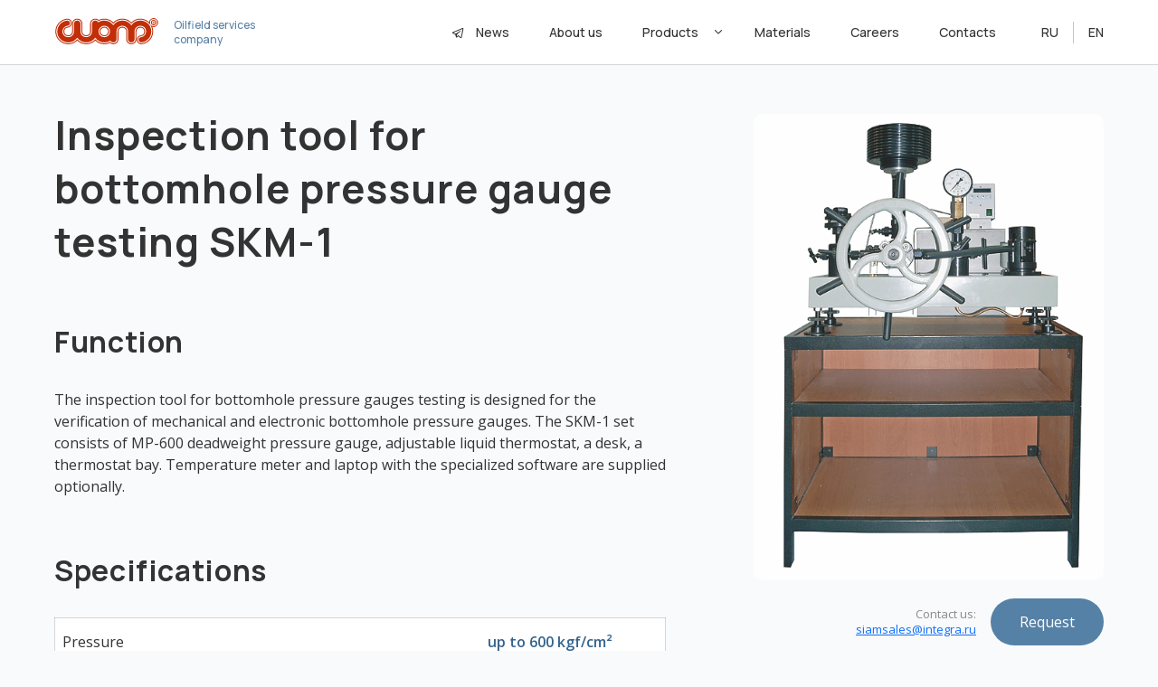

--- FILE ---
content_type: text/html;charset=UTF-8
request_url: https://www.siamoil.ru/equipments/stands/sensor-skm-1.html?lang=en
body_size: 32271
content:
<!DOCTYPE html>
<html lang="en">
<head>
    <title>Inspection tool for bottomhole pressure gauge testing SKM-1</title>
    <meta name="description" content="The inspection tool for bottomhole pressure gauges testing is designed for the
    verification of mechanical and electronic bottomhole pressure gauges.">
    <!-- Google Tag Manager -->
<script>(function(w,d,s,l,i){w[l]=w[l]||[];w[l].push({'gtm.start':
        new Date().getTime(),event:'gtm.js'});var f=d.getElementsByTagName(s)[0],
    j=d.createElement(s),dl=l!='dataLayer'?'&l='+l:'';j.async=true;j.src=
    'https://www.googletagmanager.com/gtm.js?id='+i+dl;f.parentNode.insertBefore(j,f);
})(window,document,'script','dataLayer','GTM-KHDJNMN');</script>
<!-- End Google Tag Manager -->
<meta name="viewport" content="user-scalable=no, initial-scale=1, maximum-scale=1, minimum-scale=1, width=device-width, height=device-height, target-densitydpi=device-dpi">
<link rel="stylesheet" type="text/css" href="/webjars/bootstrap/5.1.3/css/bootstrap.min.css">
<link rel="stylesheet" type="text/css" href="/css/text.css">
<link rel="stylesheet" type="text/css" href="/css/align.css">
<link rel="stylesheet" type="text/css" href="/css/content.css">
<link rel="stylesheet" type="text/css" href="/css/style.css">
<link rel="preconnect" href="https://fonts.googleapis.com">
<link rel="preconnect" href="https://fonts.gstatic.com" crossorigin>
<link href="https://fonts.googleapis.com/css2?family=Manrope:wght@500;700&family=Open+Sans:ital,wght@0,400;0,600;1,400&display=swap" rel="stylesheet">
<link rel="shortcut icon" type="image/x-icon" href="/img/favicon.png">
<script src="https://www.google.com/recaptcha/api.js?hl=en&amp;render=explicit&amp;onload=onCaptchaloadCallback" async defer></script>
    <link rel="stylesheet" type="text/css" href="/webjars/lightslider/dist/css/lightslider.min.css">
</head>
<body>
<!-- Google Tag Manager (noscript) -->
<noscript><iframe src="https://www.googletagmanager.com/ns.html?id=GTM-KHDJNMN"
                  height="0" width="0" style="display:none;visibility:hidden"></iframe></noscript>
<!-- End Google Tag Manager (noscript) -->
<nav class="navbar navbar-expand-lg navbar-light bg-light fixed-top topbar menu">
    <div class="container">
        <a class="navbar-brand row" href="/">
            <img src="/img/index/logo.svg" class="logo">
            <div class="logo-description">Oilfield services<br>company</div>
        </a>
        <div id="navbarScroll">
            <ul class="navbar-nav navbar-nav-scroll menu d-flex align-items-center" style="--bs-scroll-height: 100px;">
                <li class="nav-item item news-container">
                    <div class="nav-link">
                        <a href="#" id="telegramLink">
                            <img src="/icon/telegram-news.svg" alt="Telegram" class="telegram-icon">
                        </a>
                        <a class="news-link" href="/news">News</a>
                    </div>
                </li>
                <li class="nav-item item">
                    <a class="nav-link" href="/company">About us</a>
                </li>
                <li class="nav-item item dropdown">
                    <span style="cursor: default;">Products</span>
                    <img src="/icon/dd-arrow.svg" alt="">
                    <ul class="dropdown-menu dropdown-menu-right" aria-labelledby="navbarScrollingDropdown">
                        <li><a class="dropdown-item" href="/equipments">Equipment</a></li>
                        <li><a class="dropdown-item" href="/services">Service</a></li>
                        <li><a class="dropdown-item" href="/analytics">Analytics</a></li>
                        <li><a class="dropdown-item" href="/courses">Short-term training</a></li>
                    </ul>
                </li>
                <li class="nav-item item">
                    <a class="nav-link" href="/materials">Materials</a>
                </li>
                <li class="nav-item item">
                    <a class="nav-link" href="/vacancies">Careers</a>
                </li>
                <li class="nav-item item">
                    <a class="nav-link" href="/contacts">Contacts</a>
                </li>
                <a class="item lang" id="lang1" href="?lang=ru">RU</a>
                <div class="lang-divider"></div>
                <a class="item lang" id="lang2" href="?lang=en">EN</a>
            </ul>
        </div>
    </div>
    </div>
</nav>

<div class="modal fade" id="telegramModal" tabindex="-1" aria-labelledby="telegramModalLabel" aria-hidden="true">
    <div class="modal-dialog modal-dialog-centered">
        <div class="modal-content">
            <div class="modal-header">
                <h2 class="modal-title smaller-texts text-center md-text" id="telegramModalLabel">Для перехода в наш Telegram канал<br> отсканируйте
                    QR-код</h2>
                <button type="button" class="btn-close btn-close-telegram" data-bs-dismiss="modal" aria-label="Закрыть"></button>
            </div>
            <div class="modal-body text-center">
                <img src="/icon/qr-code-telegram-siamoil.svg" alt="QR Code" class="img-fluid-telegram">
                <p class="md-text mx-auto">либо переходите по ссылке:</p>
                <p class="md-text">
                    <a href="https://t.me/siamoil" target="_blank">https://t.me/siamoil
                    </a>
                </p>
            </div>
        </div>
    </div>
</div>

<div class="burger-menu">
    <div class="container">
        <a class="navbar-brand row" href="/">
            <img src="/img/index/logo.svg" class="logo">
            <div class="logo-description">Oilfield services<br>company</div>
        </a>
        <div class="nav-toggle">
            <div class="nav-toggle-bar"></div>
        </div>
    </div>

    <nav id="nav" class="nav">
        <ul class="navbar-nav navbar-nav-scroll menu d-flex">
            <a class="navbar-brand brand-menu row" href="/">
                <img src="/img/index/logo.svg" class="logo">
            </a>
            <li class="nav-item item">
                <a class="mobile-nav-link" href="/news">News</a>
            </li>
            <li class="nav-item item">
                <a class="mobile-nav-link" href="/company">About us</a>
            </li>
            <li class="nav-item item">
                <a class="mobile-nav-link" href="/equipments">Equipment</a>
            </li>
            <li class="nav-item item">
                <a class="mobile-nav-link" href="/services">Service</a>
            </li>
            <li class="nav-item item">
                <a class="mobile-nav-link" href="/analytics">Analytics</a>
            </li>
            <li class="nav-item item">
                <a class="mobile-nav-link" href="/courses">Short-term training</a>
            </li>
            <li class="nav-item item">
                <a class="mobile-nav-link" href="/materials">Materials</a>
            </li>
            <li class="nav-item item">
                <a class="mobile-nav-link" href="/vacancies">Careers</a>
            </li>
            <li class="nav-item item">
                <a class="mobile-nav-link" href="/contacts">Contacts</a>
            </li>
            <div class="d-inline-flex justify-content-between mx-0 icons-position">
                <div class="row">
                    <a href="tel:+73822900008" target="_blank" class="burger-element">
                        <img src="/icon/call-burger.svg" alt="" class="footer-inst">
                    </a>
                    <a href="mailto:Office.siam@integra.ru" target="_blank" class="burger-element">
                        <img src="/icon/mail-burger.svg" alt="" class="footer-inst">
                    </a>
                    <a href="https://t.me/siamoil" target="_blank" class="burger-element">
                        <img src="/icon/telegram-burger.svg" alt="" class="footer-inst">
                    </a>
                </div>
                <div class="">
                    <a class="item lang" id="lang1-m" href="?lang=ru">RU</a>
                    <div class="lang-divider"></div>
                    <a class="item lang" id="lang2-m" href="?lang=en">EN</a>
                </div>
            </div>
        </ul>
    </nav>
</div>
<div class="navbg"></div>

<script>
    (function () {

        let hamburger = {
            nav: document.querySelector('#nav'),
            navToggle: document.querySelector('.nav-toggle'),
            burgerMenu: document.querySelector('.burger-menu'),
            navbgHidden: document.querySelector('.navbg'),

            initialize() {
                this.navToggle.addEventListener('click',
                    () => {
                        this.toggle();
                    });
            },

            toggle() {
                this.navToggle.classList.toggle('expanded');
                this.nav.classList.toggle('expanded');
                this.burgerMenu.classList.toggle('expanded_menu');
                this.navbgHidden.classList.toggle('navbg_hidden');
            },
        };

        hamburger.initialize();

    }());

    function initTelegramModal() {

        let telegramModalView = document.getElementById('telegramModal');
        let modalTelegram = new bootstrap.Modal(telegramModalView);

        let telegramLink = document.getElementById('telegramLink');
        telegramLink.addEventListener('click', function (event) {
            event.preventDefault(); // Предотвращаем переход по ссылке
            modalTelegram.show();   // Показываем модальное окно
        });

    }

    document.addEventListener('DOMContentLoaded', function () {
        initTelegramModal();
    });
</script>

<div><div id="root" class="start-content first-block"> 
 <div class="container smaller-texts"> 
  <div class="right-image clearfix"> 
   <div class="col-4 float-end equipment-image-desktop"> 
    <img src="/img/sensor/skm-1.png" alt="" class="img-fluid rounded"> 
    <div class="right-button-div mb-3" style="display: flex; flex-direction: row-reverse; align-items: center; margin-top: 20px;"> <button class="btn btn-primary" type="button" aria-hidden="true" data-bs-toggle="modal" data-bs-target="#modalOrder" style="margin: 0;">Request</button> 
     <p class="order-contact"></p> 
    </div> 
   </div> 
   <div class="col-md-7 md-text col-12"> 
    <div class="h1"> 
     <h1>Inspection tool for bottomhole pressure gauge testing SKM-1</h1> 
    </div> 
    <div class="equipment-image-768"> 
     <img src="/img/sensor/skm-1.png" alt="" class="img-fluid rounded"> 
     <div class="d-grid"> <button class="btn btn-primary" type="button" aria-hidden="true" data-bs-toggle="modal" data-bs-target="#modalOrder">Request</button> 
      <p class="order-contact"></p> 
     </div> 
    </div> 
    <div class="h2"> 
     <h2>Function</h2> 
    </div> 
    <div> 
     <p class="md-text">The inspection tool for bottomhole pressure gauges testing is designed for the verification of mechanical and electronic bottomhole pressure gauges. The SKM-1 set consists of MP-600 deadweight pressure gauge, adjustable liquid thermostat, a desk, a thermostat bay. Temperature meter and laptop with the specialized software are supplied optionally.</p> 
    </div> 
    <div class="h2"> 
     <h2>Specifications</h2> 
    </div> 
    <table class="table two-col-table"> 
     <tbody> 
      <tr> 
       <td>Pressure</td> 
       <td>up to 600 kgf/cm²</td> 
      </tr> 
      <tr> 
       <td>Pressure accuracy class</td> 
       <td>0.05 or 0.02</td> 
      </tr> 
      <tr> 
       <td>Number of gauges operating simultaneously</td> 
       <td>up to 4</td> 
      </tr> 
      <tr> 
       <td>Weight</td> 
       <td>280 kg</td> 
      </tr> 
     </tbody> 
    </table> 
    <div class="h2"> 
     <h2>Documents</h2> 
    </div> 
    <div class="pdf-block"> 
     <div class="row"> 
      <div class="col-6"> 
       <div class="row"> 
        <img src="/img/pdf.svg" alt="" class="col-auto pdf-icon"> 
        <div class="col"> 
         <div class="md-text">
          Leaflet
         </div> 
         <div class="sm-text file-link"> <a target="_blank" href="/files/en/Leaflet/018_STENDS_ENG_2024.pdf"> Download (2.1 MB)</a> 
         </div> 
        </div> 
       </div> 
      </div> 
     </div> 
    </div> 
   </div> 
  </div> 
 </div> 
</div></div>
<script>
    initOrderContact();

    function initOrderContact() {
        let orderContacts = document.querySelectorAll('.order-contact');
        for (let i = 0; i < orderContacts.length; i++) {
            orderContacts[i].replaceWith(createElementFromHTML(
                '<p class="sm-text">\n' +
                '    Сontact us: \n' +
                '    <a style="display:block;" href="mailto:siamsales@integra.ru">siamsales@integra.ru</a>\n' +
                '</p>'
            ));
        }
    }

    function createElementFromHTML(htmlString) {
        var div = document.createElement('div');
        div.innerHTML = htmlString.trim();
        return div.firstChild;
    }
</script>

<div id="modalOrder" class="modal fade" tabindex="-1">
    <div class="modal-dialog modal-dialog-centered modal-xl form-modal">
        <div class="modal-content">
            <div class="modal-body p-0">
                <div class="row modal-contact-body">
                    <div class="col-6 contact-message">
                        <h2 class="mt-0 mb-3 header">Contact us</h2>
                        <p class="md-text subheader">If you have a questions, please fill the short form below to contact us</p>
                        <div class="form form-contact">
                            <div style="min-width: 100%;">
                                <div>
                                    <label class="md-text" style="margin: 14px 12px 12px 0;">Email:</label><br>
                                    <label style="width:100%;"><input
                                                                      type="text"
                                                                      class="email-input form-control cta-phone-field contact-phone-field"
                                                                      data-bs-placement="right" placeholder="Email address" data-bs-content="&lt;div class=&#39;d-flex flex-row alert-form&#39;&gt;&lt;img src=&#39;/icon/alert-box.svg&#39;&gt;&lt;div class=&#39;sm-text&#39;&gt;Fill this field&lt;/div&gt;&lt;/div&gt;">
                                    </label>
                                </div>
                            </div>

                            <div style="min-width: 100%;">
                                <div>
                                    <label class="md-text" style="margin: 24px 12px 12px 0;">Company:</label>
                                    <label style="width:100%;"><input
                                                                      type="text"
                                                                      class="company-input form-control cta-phone-field contact-phone-field"
                                                                      data-bs-placement="right" placeholder="Company name" data-bs-content="&lt;div class=&#39;d-flex flex-row alert-form&#39;&gt;&lt;img src=&#39;/icon/alert-box.svg&#39;&gt;&lt;div class=&#39;sm-text&#39;&gt;Fill this field&lt;/div&gt;&lt;/div&gt;">
                                    </label>
                                </div>
                            </div>

                            <div style="min-width: 100%;">
                                <div>
                                    <label class="md-text" style="margin: 24px 12px 12px 0;">Name:</label><br>
                                    <div class="d-flex" style="width:100%;">
                                        <div class="col-auto pe-2"
                                             style="flex: 1 0 0;">
                                            <input type="text"
                                                   class="name-input form-control cta-phone-field contact-phone-field"
                                                   data-bs-placement="bottom" placeholder="Your name" data-bs-content="&lt;div class=&#39;d-flex flex-row alert-form&#39;&gt;&lt;img src=&#39;/icon/alert-box.svg&#39;&gt;&lt;div class=&#39;sm-text&#39;&gt;Fill this field&lt;/div&gt;&lt;/div&gt;">
                                        </div>
                                        <div class="col-auto ps-2">
                                            <button type="button"
                                                    class="contact-send-btn btn btn-primary" style="width:100%;">
                                                <span>Send</span>
                                                <span
                                                        class="spinner-border spinner-border-sm d-none"
                                                        role="status" aria-hidden="true"></span>
                                            </button>
                                        </div>
                                    </div>
                                </div>
                            </div>
                            <div class="captcha-box">
    <div class="captcha-container" data-bs-content="&lt;div class=&#39;d-flex flex-row alert-form&#39;&gt;&lt;img src=&#39;/icon/alert-box.svg&#39;&gt;&lt;div class=&#39;sm-text&#39;&gt;Fill captcha&lt;/div&gt;&lt;/div&gt;">
        <div class="g-recaptcha" data-sitekey="6Lf3to0fAAAAAPxO6v-FQSBjb__Uf94BK6Mjcfcp"></div>
    </div>
</div>
                        </div>
                    </div>
                    <div class="col-6">
                        <div class="w-100 h-100 background-img-cover"
                             style="background-image: url('/img/contact/contact-1.png');"></div>
                        <button type="button" class="btn-close btn-close-contact"
                                data-bs-dismiss="modal" aria-label="Close"></button>
                    </div>
                </div>
            </div>
        </div>
    </div>
</div>

<div class="block cta">
    <div class="rects">
        <div class="first-rect"></div>
        <div class="second-rect"></div>
    </div>
    <div class="cta-content-center">
        <div class="container cta-content">
            <h2 class="header">Contact us</h2>
            <p class="lg-text subheader white">If you have any question connected with SIAM Company, <br>leave your email address and we will contact you</p>
            <div class="form">
                <div class="col-auto">
                    <label><input id="contactInputEmailFirst" type="text" class="form-control cta-phone-field" name="phone" placeholder="E-mail" data-bs-container="body" data-bs-toggle="popover" data-bs-placement="bottom" data-bs-content="&lt;div class=&#39;d-flex flex-row alert-form&#39;&gt;&lt;img src=&#39;/icon/alert-box.svg&#39;&gt;&lt;div class=&#39;sm-text&#39;&gt;Fill this field&lt;/div&gt;&lt;/div&gt;">
                    </label>
                </div>
                <button id="contactBtnFirst" type="button" class="btn btn-inverted">
                    <span>Send</span>
                    <span class="spinner-border spinner-border-sm d-none" role="status" aria-hidden="true"></span>
                </button>
            </div>
        </div>
    </div>
</div>
<div id="contactModalOk" class="modal fade" tabindex="-1">
    <div class="modal-dialog modal-dialog-centered modal-xl">
        <div class="modal-content">
            <div class="modal-body p-0">
                <div class="row modal-contact-body">
                    <div class="col-5 contact-message">
                        <h2 class="mt-0 mb-3">Thanks!</h2>
                        <p class="lg-text">Your message have been sent, we will contact you soon</p>
                    </div>
                    <div class="col-7">
                        <div class="w-100 h-100 background-img-cover" style="background-image: url('/img/contact/contact-1.png');"></div>
                        <button type="button" class="btn-close btn-close-contact" data-bs-dismiss="modal" aria-label="Close"></button>
                    </div>
                </div>
            </div>
        </div>
    </div>
</div>
<div id="contactModalEr" class="modal fade" tabindex="-1">
    <div class="modal-dialog modal-dialog-centered modal-xl">
        <div class="modal-content">
            <div class="modal-body p-0">
                <div class="row modal-contact-body">
                    <div class="col-5 contact-message">
                        <h2 class="mt-0 mb-3">Error</h2>
                        <p class="lg-text">There was a sending error, try to repeat the request</p>
                    </div>
                    <div class="col-7">
                        <div class="w-100 h-100 background-img-cover" style="background-image: url('/img/contact/contact-1.png');"></div>
                        <button type="button" class="btn-close btn-close-contact" data-bs-dismiss="modal" aria-label="Close"></button>
                    </div>
                </div>
            </div>
        </div>
    </div>
</div>

<div>
    <div id="modalContact" class="modal fade" tabindex="-1">
    <div class="modal-dialog modal-dialog-centered modal-xl form-modal">
        <div class="modal-content">
            <div class="modal-body p-0">
                <div class="row modal-contact-body">
                    <div class="col-6 contact-message">
                        <h2 class="mt-0 mb-3 header">Contact us</h2>
                        <p class="md-text subheader">If you have a questions, please fill the short form below to contact us</p>
                        <div class="form form-contact">
                            <div style="min-width: 100%;">
                                <div>
                                    <label class="md-text" style="margin: 14px 12px 12px 0;">Email:</label><br>
                                    <label style="width:100%;"><input
                                                                      type="text"
                                                                      class="email-input form-control cta-phone-field contact-phone-field"
                                                                      data-bs-placement="right" placeholder="Email address" data-bs-content="&lt;div class=&#39;d-flex flex-row alert-form&#39;&gt;&lt;img src=&#39;/icon/alert-box.svg&#39;&gt;&lt;div class=&#39;sm-text&#39;&gt;Fill this field&lt;/div&gt;&lt;/div&gt;">
                                    </label>
                                </div>
                            </div>

                            <div style="min-width: 100%;">
                                <div>
                                    <label class="md-text" style="margin: 24px 12px 12px 0;">Company:</label>
                                    <label style="width:100%;"><input
                                                                      type="text"
                                                                      class="company-input form-control cta-phone-field contact-phone-field"
                                                                      data-bs-placement="right" placeholder="Company name" data-bs-content="&lt;div class=&#39;d-flex flex-row alert-form&#39;&gt;&lt;img src=&#39;/icon/alert-box.svg&#39;&gt;&lt;div class=&#39;sm-text&#39;&gt;Fill this field&lt;/div&gt;&lt;/div&gt;">
                                    </label>
                                </div>
                            </div>

                            <div style="min-width: 100%;">
                                <div>
                                    <label class="md-text" style="margin: 24px 12px 12px 0;">Name:</label><br>
                                    <div class="d-flex" style="width:100%;">
                                        <div class="col-auto pe-2"
                                             style="flex: 1 0 0;">
                                            <input type="text"
                                                   class="name-input form-control cta-phone-field contact-phone-field"
                                                   data-bs-placement="bottom" placeholder="Your name" data-bs-content="&lt;div class=&#39;d-flex flex-row alert-form&#39;&gt;&lt;img src=&#39;/icon/alert-box.svg&#39;&gt;&lt;div class=&#39;sm-text&#39;&gt;Fill this field&lt;/div&gt;&lt;/div&gt;">
                                        </div>
                                        <div class="col-auto ps-2">
                                            <button type="button"
                                                    class="contact-send-btn btn btn-primary" style="width:100%;">
                                                <span>Send</span>
                                                <span
                                                        class="spinner-border spinner-border-sm d-none"
                                                        role="status" aria-hidden="true"></span>
                                            </button>
                                        </div>
                                    </div>
                                </div>
                            </div>
                            <div class="captcha-box">
    <div class="captcha-container" data-bs-content="&lt;div class=&#39;d-flex flex-row alert-form&#39;&gt;&lt;img src=&#39;/icon/alert-box.svg&#39;&gt;&lt;div class=&#39;sm-text&#39;&gt;Fill captcha&lt;/div&gt;&lt;/div&gt;">
        <div class="g-recaptcha" data-sitekey="6Lf3to0fAAAAAPxO6v-FQSBjb__Uf94BK6Mjcfcp"></div>
    </div>
</div>
                        </div>
                    </div>
                    <div class="col-6">
                        <div class="w-100 h-100 background-img-cover"
                             style="background-image: url('/img/contact/contact-1.png');"></div>
                        <button type="button" class="btn-close btn-close-contact"
                                data-bs-dismiss="modal" aria-label="Close"></button>
                    </div>
                </div>
            </div>
        </div>
    </div>
</div>
</div>

    <div class="footer footer-desktop">
    <div class="container footer-content">
        <div class="row">
            <div class="col-8 row">
            <div class="col">
                <a href="/">
                    <img src="/img/index/logo.svg" alt="">
                </a>
                <p class="sm-text white">Copyright © 2026 SIAM Company Ltd.<br>part of Integra Group<br>All rights reserved</p>
                <a href="https://integra.ru/" target="_blank">
                    <img src="/img/index/integra.svg" alt="" class="integra-logo">
                </a>
            </div>
            <div class="col">
                <p class="footer-text white bold">Contacts</p>
                <p class="footer-grey-text">Phone: </p><p class="footer-text white">+7 (3822) 900-008<br></p>
                <p class="footer-grey-text">Email: </p><p class="footer-text white">Office.siam@integra.ru<br></p>
                <p class="footer-grey-text">Address: </p><p class="footer-text white">10a Oktyabrskaya street,<br>Tomsk 634003, Russia</p>
                <div class="row">
                    <a href="tel:+73822900008" target="_blank" class="footer-inst-container">
                        <img src="/img/index/call.svg" alt="" class="footer-inst">
                    </a>
                    <a href="mailto:Office.siam@integra.ru" target="_blank" class="footer-inst-container">
                        <img src="/img/index/mail.svg" alt="" class="footer-inst">
                    </a>
                    <a href="https://t.me/siamoil" target="_blank" class="footer-inst-container">
                        <img src="/img/index/telegram.svg" alt="" class="footer-inst">
                    </a>
                </div>
            </div>
            </div>
            <div class="col-4 row">
                <div class="col">
                    <a href="/" class="footer-link">Home</a>
                    <a href="/news" class="footer-link">News</a>
                    <a href="/company" class="footer-link">About us</a>
                    <a href="/analytics" class="footer-link">Analytics</a>
                    <a href="/equipments" class="footer-link">Equipment</a>
                </div>
                <div class="col">
                    <a href="/services" class="footer-link">Service</a>
                    <a href="/courses" class="footer-link">Short-term training</a>
                    <a href="/vacancies" class="footer-link">Careers</a>
                    <a href="/materials" class="footer-link">Materials</a>
                    <a href="/contacts" class="footer-link">Contacts</a>
                </div>
            </div>
        </div>
    </div>
</div>


<div class="footer footer-480">
    <div class="container footer-content" style="margin-top: 50px;">
        <div class="">
            <div class="row">
                <div class="col">
                    <a href="/" class="footer-link">Home</a>
                    <a href="/news" class="footer-link">News</a>
                    <a href="/company" class="footer-link">About us</a>
                    <a href="/analytics" class="footer-link">Analytics</a>
                    <a href="/equipments" class="footer-link">Equipment</a>
                </div>
                <div class="col">
                    <a href="/services" class="footer-link">Service</a>
                    <a href="/courses" class="footer-link">Short-term training</a>
                    <a href="/vacancies" class="footer-link">Careers</a>
                    <a href="/materials" class="footer-link">Materials</a>
                    <a href="/contacts" class="footer-link">Contacts</a>

                </div>
            </div>
            <div class="">
                <div class="" style="margin: 15px 0 20px 0;">
                    <p class="footer-grey-text">Address: </p>
                    <p class="footer-text white">10a Oktyabrskaya street,<br>Tomsk 634003, Russia</p>
                    <div class="row">
                        <a href="tel:+73822900008" target="_blank" class="footer-inst-container">
                            <img src="/img/index/call.svg" alt="" class="footer-inst">
                        </a>
                        <a href="mailto:Office.siam@integra.ru" target="_blank" class="footer-inst-container">
                            <img src="/img/index/mail.svg" alt="" class="footer-inst">
                        </a>
                        <a href="https://t.me/siamoil" target="_blank" class="footer-inst-container">
                            <img src="/img/index/telegram.svg" alt="" class="footer-inst">
                        </a>
                    </div>
                </div>
                <div class="">
                    <div class="row">
                        <a href="/" class="col-8">
                            <img src="/img/index/logo.svg" alt="">
                        </a>
                        <a href="https://integra.ru/" target="_blank" class="col-4 d-flex">
                            <img src="/img/index/integra.svg" alt="" class="integra-logo"
                                 style="margin-bottom: 0; width: 100%; max-width: 100px; min-width: 75px;">
                        </a>
                    </div>
                    <p class="sm-text white">Copyright © 2026 SIAM Company Ltd.<br>part of Integra Group<br>All rights reserved</p>
                </div>
            </div>
        </div>
    </div>
</div>

<script src="/webjars/jquery/3.6.0/jquery.min.js"></script>
<script src="/webjars/bootstrap/5.1.3/js/bootstrap.bundle.min.js"></script>
<script src="/js/contactInit.js"></script>
<script src="/js/orderInit.js"></script>
</body>
</html>

--- FILE ---
content_type: text/html; charset=utf-8
request_url: https://www.google.com/recaptcha/api2/anchor?ar=1&k=6Lf3to0fAAAAAPxO6v-FQSBjb__Uf94BK6Mjcfcp&co=aHR0cHM6Ly93d3cuc2lhbW9pbC5ydTo0NDM.&hl=en&v=PoyoqOPhxBO7pBk68S4YbpHZ&size=normal&anchor-ms=20000&execute-ms=30000&cb=8ctzwkrj97gs
body_size: 49528
content:
<!DOCTYPE HTML><html dir="ltr" lang="en"><head><meta http-equiv="Content-Type" content="text/html; charset=UTF-8">
<meta http-equiv="X-UA-Compatible" content="IE=edge">
<title>reCAPTCHA</title>
<style type="text/css">
/* cyrillic-ext */
@font-face {
  font-family: 'Roboto';
  font-style: normal;
  font-weight: 400;
  font-stretch: 100%;
  src: url(//fonts.gstatic.com/s/roboto/v48/KFO7CnqEu92Fr1ME7kSn66aGLdTylUAMa3GUBHMdazTgWw.woff2) format('woff2');
  unicode-range: U+0460-052F, U+1C80-1C8A, U+20B4, U+2DE0-2DFF, U+A640-A69F, U+FE2E-FE2F;
}
/* cyrillic */
@font-face {
  font-family: 'Roboto';
  font-style: normal;
  font-weight: 400;
  font-stretch: 100%;
  src: url(//fonts.gstatic.com/s/roboto/v48/KFO7CnqEu92Fr1ME7kSn66aGLdTylUAMa3iUBHMdazTgWw.woff2) format('woff2');
  unicode-range: U+0301, U+0400-045F, U+0490-0491, U+04B0-04B1, U+2116;
}
/* greek-ext */
@font-face {
  font-family: 'Roboto';
  font-style: normal;
  font-weight: 400;
  font-stretch: 100%;
  src: url(//fonts.gstatic.com/s/roboto/v48/KFO7CnqEu92Fr1ME7kSn66aGLdTylUAMa3CUBHMdazTgWw.woff2) format('woff2');
  unicode-range: U+1F00-1FFF;
}
/* greek */
@font-face {
  font-family: 'Roboto';
  font-style: normal;
  font-weight: 400;
  font-stretch: 100%;
  src: url(//fonts.gstatic.com/s/roboto/v48/KFO7CnqEu92Fr1ME7kSn66aGLdTylUAMa3-UBHMdazTgWw.woff2) format('woff2');
  unicode-range: U+0370-0377, U+037A-037F, U+0384-038A, U+038C, U+038E-03A1, U+03A3-03FF;
}
/* math */
@font-face {
  font-family: 'Roboto';
  font-style: normal;
  font-weight: 400;
  font-stretch: 100%;
  src: url(//fonts.gstatic.com/s/roboto/v48/KFO7CnqEu92Fr1ME7kSn66aGLdTylUAMawCUBHMdazTgWw.woff2) format('woff2');
  unicode-range: U+0302-0303, U+0305, U+0307-0308, U+0310, U+0312, U+0315, U+031A, U+0326-0327, U+032C, U+032F-0330, U+0332-0333, U+0338, U+033A, U+0346, U+034D, U+0391-03A1, U+03A3-03A9, U+03B1-03C9, U+03D1, U+03D5-03D6, U+03F0-03F1, U+03F4-03F5, U+2016-2017, U+2034-2038, U+203C, U+2040, U+2043, U+2047, U+2050, U+2057, U+205F, U+2070-2071, U+2074-208E, U+2090-209C, U+20D0-20DC, U+20E1, U+20E5-20EF, U+2100-2112, U+2114-2115, U+2117-2121, U+2123-214F, U+2190, U+2192, U+2194-21AE, U+21B0-21E5, U+21F1-21F2, U+21F4-2211, U+2213-2214, U+2216-22FF, U+2308-230B, U+2310, U+2319, U+231C-2321, U+2336-237A, U+237C, U+2395, U+239B-23B7, U+23D0, U+23DC-23E1, U+2474-2475, U+25AF, U+25B3, U+25B7, U+25BD, U+25C1, U+25CA, U+25CC, U+25FB, U+266D-266F, U+27C0-27FF, U+2900-2AFF, U+2B0E-2B11, U+2B30-2B4C, U+2BFE, U+3030, U+FF5B, U+FF5D, U+1D400-1D7FF, U+1EE00-1EEFF;
}
/* symbols */
@font-face {
  font-family: 'Roboto';
  font-style: normal;
  font-weight: 400;
  font-stretch: 100%;
  src: url(//fonts.gstatic.com/s/roboto/v48/KFO7CnqEu92Fr1ME7kSn66aGLdTylUAMaxKUBHMdazTgWw.woff2) format('woff2');
  unicode-range: U+0001-000C, U+000E-001F, U+007F-009F, U+20DD-20E0, U+20E2-20E4, U+2150-218F, U+2190, U+2192, U+2194-2199, U+21AF, U+21E6-21F0, U+21F3, U+2218-2219, U+2299, U+22C4-22C6, U+2300-243F, U+2440-244A, U+2460-24FF, U+25A0-27BF, U+2800-28FF, U+2921-2922, U+2981, U+29BF, U+29EB, U+2B00-2BFF, U+4DC0-4DFF, U+FFF9-FFFB, U+10140-1018E, U+10190-1019C, U+101A0, U+101D0-101FD, U+102E0-102FB, U+10E60-10E7E, U+1D2C0-1D2D3, U+1D2E0-1D37F, U+1F000-1F0FF, U+1F100-1F1AD, U+1F1E6-1F1FF, U+1F30D-1F30F, U+1F315, U+1F31C, U+1F31E, U+1F320-1F32C, U+1F336, U+1F378, U+1F37D, U+1F382, U+1F393-1F39F, U+1F3A7-1F3A8, U+1F3AC-1F3AF, U+1F3C2, U+1F3C4-1F3C6, U+1F3CA-1F3CE, U+1F3D4-1F3E0, U+1F3ED, U+1F3F1-1F3F3, U+1F3F5-1F3F7, U+1F408, U+1F415, U+1F41F, U+1F426, U+1F43F, U+1F441-1F442, U+1F444, U+1F446-1F449, U+1F44C-1F44E, U+1F453, U+1F46A, U+1F47D, U+1F4A3, U+1F4B0, U+1F4B3, U+1F4B9, U+1F4BB, U+1F4BF, U+1F4C8-1F4CB, U+1F4D6, U+1F4DA, U+1F4DF, U+1F4E3-1F4E6, U+1F4EA-1F4ED, U+1F4F7, U+1F4F9-1F4FB, U+1F4FD-1F4FE, U+1F503, U+1F507-1F50B, U+1F50D, U+1F512-1F513, U+1F53E-1F54A, U+1F54F-1F5FA, U+1F610, U+1F650-1F67F, U+1F687, U+1F68D, U+1F691, U+1F694, U+1F698, U+1F6AD, U+1F6B2, U+1F6B9-1F6BA, U+1F6BC, U+1F6C6-1F6CF, U+1F6D3-1F6D7, U+1F6E0-1F6EA, U+1F6F0-1F6F3, U+1F6F7-1F6FC, U+1F700-1F7FF, U+1F800-1F80B, U+1F810-1F847, U+1F850-1F859, U+1F860-1F887, U+1F890-1F8AD, U+1F8B0-1F8BB, U+1F8C0-1F8C1, U+1F900-1F90B, U+1F93B, U+1F946, U+1F984, U+1F996, U+1F9E9, U+1FA00-1FA6F, U+1FA70-1FA7C, U+1FA80-1FA89, U+1FA8F-1FAC6, U+1FACE-1FADC, U+1FADF-1FAE9, U+1FAF0-1FAF8, U+1FB00-1FBFF;
}
/* vietnamese */
@font-face {
  font-family: 'Roboto';
  font-style: normal;
  font-weight: 400;
  font-stretch: 100%;
  src: url(//fonts.gstatic.com/s/roboto/v48/KFO7CnqEu92Fr1ME7kSn66aGLdTylUAMa3OUBHMdazTgWw.woff2) format('woff2');
  unicode-range: U+0102-0103, U+0110-0111, U+0128-0129, U+0168-0169, U+01A0-01A1, U+01AF-01B0, U+0300-0301, U+0303-0304, U+0308-0309, U+0323, U+0329, U+1EA0-1EF9, U+20AB;
}
/* latin-ext */
@font-face {
  font-family: 'Roboto';
  font-style: normal;
  font-weight: 400;
  font-stretch: 100%;
  src: url(//fonts.gstatic.com/s/roboto/v48/KFO7CnqEu92Fr1ME7kSn66aGLdTylUAMa3KUBHMdazTgWw.woff2) format('woff2');
  unicode-range: U+0100-02BA, U+02BD-02C5, U+02C7-02CC, U+02CE-02D7, U+02DD-02FF, U+0304, U+0308, U+0329, U+1D00-1DBF, U+1E00-1E9F, U+1EF2-1EFF, U+2020, U+20A0-20AB, U+20AD-20C0, U+2113, U+2C60-2C7F, U+A720-A7FF;
}
/* latin */
@font-face {
  font-family: 'Roboto';
  font-style: normal;
  font-weight: 400;
  font-stretch: 100%;
  src: url(//fonts.gstatic.com/s/roboto/v48/KFO7CnqEu92Fr1ME7kSn66aGLdTylUAMa3yUBHMdazQ.woff2) format('woff2');
  unicode-range: U+0000-00FF, U+0131, U+0152-0153, U+02BB-02BC, U+02C6, U+02DA, U+02DC, U+0304, U+0308, U+0329, U+2000-206F, U+20AC, U+2122, U+2191, U+2193, U+2212, U+2215, U+FEFF, U+FFFD;
}
/* cyrillic-ext */
@font-face {
  font-family: 'Roboto';
  font-style: normal;
  font-weight: 500;
  font-stretch: 100%;
  src: url(//fonts.gstatic.com/s/roboto/v48/KFO7CnqEu92Fr1ME7kSn66aGLdTylUAMa3GUBHMdazTgWw.woff2) format('woff2');
  unicode-range: U+0460-052F, U+1C80-1C8A, U+20B4, U+2DE0-2DFF, U+A640-A69F, U+FE2E-FE2F;
}
/* cyrillic */
@font-face {
  font-family: 'Roboto';
  font-style: normal;
  font-weight: 500;
  font-stretch: 100%;
  src: url(//fonts.gstatic.com/s/roboto/v48/KFO7CnqEu92Fr1ME7kSn66aGLdTylUAMa3iUBHMdazTgWw.woff2) format('woff2');
  unicode-range: U+0301, U+0400-045F, U+0490-0491, U+04B0-04B1, U+2116;
}
/* greek-ext */
@font-face {
  font-family: 'Roboto';
  font-style: normal;
  font-weight: 500;
  font-stretch: 100%;
  src: url(//fonts.gstatic.com/s/roboto/v48/KFO7CnqEu92Fr1ME7kSn66aGLdTylUAMa3CUBHMdazTgWw.woff2) format('woff2');
  unicode-range: U+1F00-1FFF;
}
/* greek */
@font-face {
  font-family: 'Roboto';
  font-style: normal;
  font-weight: 500;
  font-stretch: 100%;
  src: url(//fonts.gstatic.com/s/roboto/v48/KFO7CnqEu92Fr1ME7kSn66aGLdTylUAMa3-UBHMdazTgWw.woff2) format('woff2');
  unicode-range: U+0370-0377, U+037A-037F, U+0384-038A, U+038C, U+038E-03A1, U+03A3-03FF;
}
/* math */
@font-face {
  font-family: 'Roboto';
  font-style: normal;
  font-weight: 500;
  font-stretch: 100%;
  src: url(//fonts.gstatic.com/s/roboto/v48/KFO7CnqEu92Fr1ME7kSn66aGLdTylUAMawCUBHMdazTgWw.woff2) format('woff2');
  unicode-range: U+0302-0303, U+0305, U+0307-0308, U+0310, U+0312, U+0315, U+031A, U+0326-0327, U+032C, U+032F-0330, U+0332-0333, U+0338, U+033A, U+0346, U+034D, U+0391-03A1, U+03A3-03A9, U+03B1-03C9, U+03D1, U+03D5-03D6, U+03F0-03F1, U+03F4-03F5, U+2016-2017, U+2034-2038, U+203C, U+2040, U+2043, U+2047, U+2050, U+2057, U+205F, U+2070-2071, U+2074-208E, U+2090-209C, U+20D0-20DC, U+20E1, U+20E5-20EF, U+2100-2112, U+2114-2115, U+2117-2121, U+2123-214F, U+2190, U+2192, U+2194-21AE, U+21B0-21E5, U+21F1-21F2, U+21F4-2211, U+2213-2214, U+2216-22FF, U+2308-230B, U+2310, U+2319, U+231C-2321, U+2336-237A, U+237C, U+2395, U+239B-23B7, U+23D0, U+23DC-23E1, U+2474-2475, U+25AF, U+25B3, U+25B7, U+25BD, U+25C1, U+25CA, U+25CC, U+25FB, U+266D-266F, U+27C0-27FF, U+2900-2AFF, U+2B0E-2B11, U+2B30-2B4C, U+2BFE, U+3030, U+FF5B, U+FF5D, U+1D400-1D7FF, U+1EE00-1EEFF;
}
/* symbols */
@font-face {
  font-family: 'Roboto';
  font-style: normal;
  font-weight: 500;
  font-stretch: 100%;
  src: url(//fonts.gstatic.com/s/roboto/v48/KFO7CnqEu92Fr1ME7kSn66aGLdTylUAMaxKUBHMdazTgWw.woff2) format('woff2');
  unicode-range: U+0001-000C, U+000E-001F, U+007F-009F, U+20DD-20E0, U+20E2-20E4, U+2150-218F, U+2190, U+2192, U+2194-2199, U+21AF, U+21E6-21F0, U+21F3, U+2218-2219, U+2299, U+22C4-22C6, U+2300-243F, U+2440-244A, U+2460-24FF, U+25A0-27BF, U+2800-28FF, U+2921-2922, U+2981, U+29BF, U+29EB, U+2B00-2BFF, U+4DC0-4DFF, U+FFF9-FFFB, U+10140-1018E, U+10190-1019C, U+101A0, U+101D0-101FD, U+102E0-102FB, U+10E60-10E7E, U+1D2C0-1D2D3, U+1D2E0-1D37F, U+1F000-1F0FF, U+1F100-1F1AD, U+1F1E6-1F1FF, U+1F30D-1F30F, U+1F315, U+1F31C, U+1F31E, U+1F320-1F32C, U+1F336, U+1F378, U+1F37D, U+1F382, U+1F393-1F39F, U+1F3A7-1F3A8, U+1F3AC-1F3AF, U+1F3C2, U+1F3C4-1F3C6, U+1F3CA-1F3CE, U+1F3D4-1F3E0, U+1F3ED, U+1F3F1-1F3F3, U+1F3F5-1F3F7, U+1F408, U+1F415, U+1F41F, U+1F426, U+1F43F, U+1F441-1F442, U+1F444, U+1F446-1F449, U+1F44C-1F44E, U+1F453, U+1F46A, U+1F47D, U+1F4A3, U+1F4B0, U+1F4B3, U+1F4B9, U+1F4BB, U+1F4BF, U+1F4C8-1F4CB, U+1F4D6, U+1F4DA, U+1F4DF, U+1F4E3-1F4E6, U+1F4EA-1F4ED, U+1F4F7, U+1F4F9-1F4FB, U+1F4FD-1F4FE, U+1F503, U+1F507-1F50B, U+1F50D, U+1F512-1F513, U+1F53E-1F54A, U+1F54F-1F5FA, U+1F610, U+1F650-1F67F, U+1F687, U+1F68D, U+1F691, U+1F694, U+1F698, U+1F6AD, U+1F6B2, U+1F6B9-1F6BA, U+1F6BC, U+1F6C6-1F6CF, U+1F6D3-1F6D7, U+1F6E0-1F6EA, U+1F6F0-1F6F3, U+1F6F7-1F6FC, U+1F700-1F7FF, U+1F800-1F80B, U+1F810-1F847, U+1F850-1F859, U+1F860-1F887, U+1F890-1F8AD, U+1F8B0-1F8BB, U+1F8C0-1F8C1, U+1F900-1F90B, U+1F93B, U+1F946, U+1F984, U+1F996, U+1F9E9, U+1FA00-1FA6F, U+1FA70-1FA7C, U+1FA80-1FA89, U+1FA8F-1FAC6, U+1FACE-1FADC, U+1FADF-1FAE9, U+1FAF0-1FAF8, U+1FB00-1FBFF;
}
/* vietnamese */
@font-face {
  font-family: 'Roboto';
  font-style: normal;
  font-weight: 500;
  font-stretch: 100%;
  src: url(//fonts.gstatic.com/s/roboto/v48/KFO7CnqEu92Fr1ME7kSn66aGLdTylUAMa3OUBHMdazTgWw.woff2) format('woff2');
  unicode-range: U+0102-0103, U+0110-0111, U+0128-0129, U+0168-0169, U+01A0-01A1, U+01AF-01B0, U+0300-0301, U+0303-0304, U+0308-0309, U+0323, U+0329, U+1EA0-1EF9, U+20AB;
}
/* latin-ext */
@font-face {
  font-family: 'Roboto';
  font-style: normal;
  font-weight: 500;
  font-stretch: 100%;
  src: url(//fonts.gstatic.com/s/roboto/v48/KFO7CnqEu92Fr1ME7kSn66aGLdTylUAMa3KUBHMdazTgWw.woff2) format('woff2');
  unicode-range: U+0100-02BA, U+02BD-02C5, U+02C7-02CC, U+02CE-02D7, U+02DD-02FF, U+0304, U+0308, U+0329, U+1D00-1DBF, U+1E00-1E9F, U+1EF2-1EFF, U+2020, U+20A0-20AB, U+20AD-20C0, U+2113, U+2C60-2C7F, U+A720-A7FF;
}
/* latin */
@font-face {
  font-family: 'Roboto';
  font-style: normal;
  font-weight: 500;
  font-stretch: 100%;
  src: url(//fonts.gstatic.com/s/roboto/v48/KFO7CnqEu92Fr1ME7kSn66aGLdTylUAMa3yUBHMdazQ.woff2) format('woff2');
  unicode-range: U+0000-00FF, U+0131, U+0152-0153, U+02BB-02BC, U+02C6, U+02DA, U+02DC, U+0304, U+0308, U+0329, U+2000-206F, U+20AC, U+2122, U+2191, U+2193, U+2212, U+2215, U+FEFF, U+FFFD;
}
/* cyrillic-ext */
@font-face {
  font-family: 'Roboto';
  font-style: normal;
  font-weight: 900;
  font-stretch: 100%;
  src: url(//fonts.gstatic.com/s/roboto/v48/KFO7CnqEu92Fr1ME7kSn66aGLdTylUAMa3GUBHMdazTgWw.woff2) format('woff2');
  unicode-range: U+0460-052F, U+1C80-1C8A, U+20B4, U+2DE0-2DFF, U+A640-A69F, U+FE2E-FE2F;
}
/* cyrillic */
@font-face {
  font-family: 'Roboto';
  font-style: normal;
  font-weight: 900;
  font-stretch: 100%;
  src: url(//fonts.gstatic.com/s/roboto/v48/KFO7CnqEu92Fr1ME7kSn66aGLdTylUAMa3iUBHMdazTgWw.woff2) format('woff2');
  unicode-range: U+0301, U+0400-045F, U+0490-0491, U+04B0-04B1, U+2116;
}
/* greek-ext */
@font-face {
  font-family: 'Roboto';
  font-style: normal;
  font-weight: 900;
  font-stretch: 100%;
  src: url(//fonts.gstatic.com/s/roboto/v48/KFO7CnqEu92Fr1ME7kSn66aGLdTylUAMa3CUBHMdazTgWw.woff2) format('woff2');
  unicode-range: U+1F00-1FFF;
}
/* greek */
@font-face {
  font-family: 'Roboto';
  font-style: normal;
  font-weight: 900;
  font-stretch: 100%;
  src: url(//fonts.gstatic.com/s/roboto/v48/KFO7CnqEu92Fr1ME7kSn66aGLdTylUAMa3-UBHMdazTgWw.woff2) format('woff2');
  unicode-range: U+0370-0377, U+037A-037F, U+0384-038A, U+038C, U+038E-03A1, U+03A3-03FF;
}
/* math */
@font-face {
  font-family: 'Roboto';
  font-style: normal;
  font-weight: 900;
  font-stretch: 100%;
  src: url(//fonts.gstatic.com/s/roboto/v48/KFO7CnqEu92Fr1ME7kSn66aGLdTylUAMawCUBHMdazTgWw.woff2) format('woff2');
  unicode-range: U+0302-0303, U+0305, U+0307-0308, U+0310, U+0312, U+0315, U+031A, U+0326-0327, U+032C, U+032F-0330, U+0332-0333, U+0338, U+033A, U+0346, U+034D, U+0391-03A1, U+03A3-03A9, U+03B1-03C9, U+03D1, U+03D5-03D6, U+03F0-03F1, U+03F4-03F5, U+2016-2017, U+2034-2038, U+203C, U+2040, U+2043, U+2047, U+2050, U+2057, U+205F, U+2070-2071, U+2074-208E, U+2090-209C, U+20D0-20DC, U+20E1, U+20E5-20EF, U+2100-2112, U+2114-2115, U+2117-2121, U+2123-214F, U+2190, U+2192, U+2194-21AE, U+21B0-21E5, U+21F1-21F2, U+21F4-2211, U+2213-2214, U+2216-22FF, U+2308-230B, U+2310, U+2319, U+231C-2321, U+2336-237A, U+237C, U+2395, U+239B-23B7, U+23D0, U+23DC-23E1, U+2474-2475, U+25AF, U+25B3, U+25B7, U+25BD, U+25C1, U+25CA, U+25CC, U+25FB, U+266D-266F, U+27C0-27FF, U+2900-2AFF, U+2B0E-2B11, U+2B30-2B4C, U+2BFE, U+3030, U+FF5B, U+FF5D, U+1D400-1D7FF, U+1EE00-1EEFF;
}
/* symbols */
@font-face {
  font-family: 'Roboto';
  font-style: normal;
  font-weight: 900;
  font-stretch: 100%;
  src: url(//fonts.gstatic.com/s/roboto/v48/KFO7CnqEu92Fr1ME7kSn66aGLdTylUAMaxKUBHMdazTgWw.woff2) format('woff2');
  unicode-range: U+0001-000C, U+000E-001F, U+007F-009F, U+20DD-20E0, U+20E2-20E4, U+2150-218F, U+2190, U+2192, U+2194-2199, U+21AF, U+21E6-21F0, U+21F3, U+2218-2219, U+2299, U+22C4-22C6, U+2300-243F, U+2440-244A, U+2460-24FF, U+25A0-27BF, U+2800-28FF, U+2921-2922, U+2981, U+29BF, U+29EB, U+2B00-2BFF, U+4DC0-4DFF, U+FFF9-FFFB, U+10140-1018E, U+10190-1019C, U+101A0, U+101D0-101FD, U+102E0-102FB, U+10E60-10E7E, U+1D2C0-1D2D3, U+1D2E0-1D37F, U+1F000-1F0FF, U+1F100-1F1AD, U+1F1E6-1F1FF, U+1F30D-1F30F, U+1F315, U+1F31C, U+1F31E, U+1F320-1F32C, U+1F336, U+1F378, U+1F37D, U+1F382, U+1F393-1F39F, U+1F3A7-1F3A8, U+1F3AC-1F3AF, U+1F3C2, U+1F3C4-1F3C6, U+1F3CA-1F3CE, U+1F3D4-1F3E0, U+1F3ED, U+1F3F1-1F3F3, U+1F3F5-1F3F7, U+1F408, U+1F415, U+1F41F, U+1F426, U+1F43F, U+1F441-1F442, U+1F444, U+1F446-1F449, U+1F44C-1F44E, U+1F453, U+1F46A, U+1F47D, U+1F4A3, U+1F4B0, U+1F4B3, U+1F4B9, U+1F4BB, U+1F4BF, U+1F4C8-1F4CB, U+1F4D6, U+1F4DA, U+1F4DF, U+1F4E3-1F4E6, U+1F4EA-1F4ED, U+1F4F7, U+1F4F9-1F4FB, U+1F4FD-1F4FE, U+1F503, U+1F507-1F50B, U+1F50D, U+1F512-1F513, U+1F53E-1F54A, U+1F54F-1F5FA, U+1F610, U+1F650-1F67F, U+1F687, U+1F68D, U+1F691, U+1F694, U+1F698, U+1F6AD, U+1F6B2, U+1F6B9-1F6BA, U+1F6BC, U+1F6C6-1F6CF, U+1F6D3-1F6D7, U+1F6E0-1F6EA, U+1F6F0-1F6F3, U+1F6F7-1F6FC, U+1F700-1F7FF, U+1F800-1F80B, U+1F810-1F847, U+1F850-1F859, U+1F860-1F887, U+1F890-1F8AD, U+1F8B0-1F8BB, U+1F8C0-1F8C1, U+1F900-1F90B, U+1F93B, U+1F946, U+1F984, U+1F996, U+1F9E9, U+1FA00-1FA6F, U+1FA70-1FA7C, U+1FA80-1FA89, U+1FA8F-1FAC6, U+1FACE-1FADC, U+1FADF-1FAE9, U+1FAF0-1FAF8, U+1FB00-1FBFF;
}
/* vietnamese */
@font-face {
  font-family: 'Roboto';
  font-style: normal;
  font-weight: 900;
  font-stretch: 100%;
  src: url(//fonts.gstatic.com/s/roboto/v48/KFO7CnqEu92Fr1ME7kSn66aGLdTylUAMa3OUBHMdazTgWw.woff2) format('woff2');
  unicode-range: U+0102-0103, U+0110-0111, U+0128-0129, U+0168-0169, U+01A0-01A1, U+01AF-01B0, U+0300-0301, U+0303-0304, U+0308-0309, U+0323, U+0329, U+1EA0-1EF9, U+20AB;
}
/* latin-ext */
@font-face {
  font-family: 'Roboto';
  font-style: normal;
  font-weight: 900;
  font-stretch: 100%;
  src: url(//fonts.gstatic.com/s/roboto/v48/KFO7CnqEu92Fr1ME7kSn66aGLdTylUAMa3KUBHMdazTgWw.woff2) format('woff2');
  unicode-range: U+0100-02BA, U+02BD-02C5, U+02C7-02CC, U+02CE-02D7, U+02DD-02FF, U+0304, U+0308, U+0329, U+1D00-1DBF, U+1E00-1E9F, U+1EF2-1EFF, U+2020, U+20A0-20AB, U+20AD-20C0, U+2113, U+2C60-2C7F, U+A720-A7FF;
}
/* latin */
@font-face {
  font-family: 'Roboto';
  font-style: normal;
  font-weight: 900;
  font-stretch: 100%;
  src: url(//fonts.gstatic.com/s/roboto/v48/KFO7CnqEu92Fr1ME7kSn66aGLdTylUAMa3yUBHMdazQ.woff2) format('woff2');
  unicode-range: U+0000-00FF, U+0131, U+0152-0153, U+02BB-02BC, U+02C6, U+02DA, U+02DC, U+0304, U+0308, U+0329, U+2000-206F, U+20AC, U+2122, U+2191, U+2193, U+2212, U+2215, U+FEFF, U+FFFD;
}

</style>
<link rel="stylesheet" type="text/css" href="https://www.gstatic.com/recaptcha/releases/PoyoqOPhxBO7pBk68S4YbpHZ/styles__ltr.css">
<script nonce="euJOPUe5OU5evv43ukLLfA" type="text/javascript">window['__recaptcha_api'] = 'https://www.google.com/recaptcha/api2/';</script>
<script type="text/javascript" src="https://www.gstatic.com/recaptcha/releases/PoyoqOPhxBO7pBk68S4YbpHZ/recaptcha__en.js" nonce="euJOPUe5OU5evv43ukLLfA">
      
    </script></head>
<body><div id="rc-anchor-alert" class="rc-anchor-alert"></div>
<input type="hidden" id="recaptcha-token" value="[base64]">
<script type="text/javascript" nonce="euJOPUe5OU5evv43ukLLfA">
      recaptcha.anchor.Main.init("[\x22ainput\x22,[\x22bgdata\x22,\x22\x22,\[base64]/[base64]/UltIKytdPWE6KGE8MjA0OD9SW0grK109YT4+NnwxOTI6KChhJjY0NTEyKT09NTUyOTYmJnErMTxoLmxlbmd0aCYmKGguY2hhckNvZGVBdChxKzEpJjY0NTEyKT09NTYzMjA/[base64]/MjU1OlI/[base64]/[base64]/[base64]/[base64]/[base64]/[base64]/[base64]/[base64]/[base64]/[base64]\x22,\[base64]\x22,\x22w5Epw6xkw6LCocOBwq86w6TCkcKHwrfDncK7EMOKw7oTQVlcVsKpaEPCvmzCiDLDl8Kwd3oxwqt2w58Tw73CuxBfw6XCg8K2wrctKcOJwq/[base64]/GMOxwrnCtHXCkcOsZsOJJ2HDnyAZw5DCsl/DvFsGw6FzeQ9yeQR6w4ZGWiVow6DDoCdMMcO/UcKnBTBBLBLDicKkwrhDwr3Dr34QwqvCkjZ7LsKVVsKwTmrCqGPDs8KNAcKLwovDo8OGD8KpcMKvOyAiw7N8wp/CozpBfMOEwrA8wqTCp8KMHwzDtcOUwrlFO2TClBhtwrbDkV/DusOkKsOyTcOffMOLFCHDkUwhCcKnUMOpwqrDjUJ3LMONwoBoBgzCjsOxwpbDk8OBPFFjwo7Cuk/DthAtw5Ykw6t9wqnCkiAkw54OwqFdw6TCjsKAwpFdGyleIH0gFWTCt0XCoMOEwqBAw5pVBcOmwr1/SA1Yw4EKw6jDtcK2wpRXNGLDr8KMJcObY8KYw7DCmMO5PEXDtS0UAMKFbsOMwozCunceLDgqIMO/R8KtNcKWwptmworCkMKRISnCjsKXwotvwqgLw7rCtUAIw7sidRs8w7zCjF0nG2cbw7HDoHwJa3nDvcOmRyPDrsOqwoAow4VVcMOcViNJQsOiA1dBw79mwrQRw5rDlcOkwqMHKStiwpVgO8O4wp/Cgm1ofgRAw4g/F3rCucKuwptKwow7wpHDs8KKw5Mvwpp9wqDDtsKOw7XCnlXDs8KGXDFlOWdxwoZ+wpB2U8O9w57DklU6KAzDlsKGwpJdwrwfVsKsw6tifW7Ckwttwp0jwprCpjHDli8nw53Dr3zCjSHCqcO6w4A+OSU4w61tDMKaYcKJw5DCil7CsxvCuS/DnsOPw4fDgcKaR8O9FcO/w59Ewo0WKHhXa8O6AcOHwpsZQ05sDnw/asKhJWl0dRzDh8KDwrgwwo4KNxfDvMOKQsOJFMKpw5nDgcKPHBJSw7TCuzZWwo1PM8KWTsKgwrDCnGPCv8OXZ8K6wqFITR/Ds8Olw5x/w4E/[base64]/DoC/Clg1lEcOnw5I/F0ssIsOYD8KIXmHChzzDlS4Mw6TCtEhgw6fDvChLw7bDiTkPUz0ZL3PCgsOEKSwrRsK8SDw2wpV6BAQca0BUAH0dw4fDvsKvwo7DqHjDhltbwo4Nw6DCk0HCk8Ouw4wLKHE/JsOFw6DDrHRzw6TDqMKkRw/DssOPKcK+wp8WwqfDiUw7ZigGK3PCp1FlD8Ocwpw5w5RdwqpTwofCn8Ovw71weH0xAMKiwp1Je8KqV8O5IiDDoEsqw5vCsFjDh8KWSzPDsMOPwqvCpnYUwrjCoMKfccOSwq3Don4XCBTCn8KLw5LCvsKCDh9hUTwPQcKCwprClsKOw5LCs0/DsgDDpMKBw7vDkAtwScKCOMOdbg8MZsOBwqBhwpQrei3DpMOfSTpNF8K4wr/ChBdhw7FzDX8kXkHCsn7ClcKUw4vDqcK3AQnDj8KJwpbDq8KvPgdHKkrCl8O6MkDCvFxMwrJzwrBMH3DDu8OFw5hfF3RvMMKFw4cDIMOhw556I0gmXg7CiwQsX8Ohw7ZDwrbCmSTDu8OzwoY6VMO9QyVELXt/[base64]/Cp8O5w4bCiMKtQMO4XMKpX0Zuw6BUwpbCt34Sb8KgU3fDu1jCqcKEAkbCvMKkIMO1fCl6HsOEC8OqFVrDtT5lwp4TwoIPVMOKw7HCs8KlwoLCucO/w5ovwqVEw7LCp1jCv8OuwrTCpgfCtsOEwocoUMKPLx3CpMO9N8KdVMKkwqTCmTDCgsKBRsK/LX0Bw5PDnMKjw5YxIMKew7XCqjjDrsKkBcOfw4ROw7vCgsOMwoLCsAskw6YNw7rDgMO+G8KGw7LChcKgZsOiGidXw51twp5zwr7DkBfCj8OyBSI+w5DDq8KcSD4fw4bCosO1w74PwrnDu8O0w6nDsU41W3jCmi0Owp/DucOQNBjCjsO6YMKYN8O+wrnDoxB2wrbCnX8nEEXDo8OHeXtzYBBTwoJEw51xVcKDdcK/KiIGBijDl8KJeQwQwo4Ww6BoOcOna3cdwrzDhiRKw4XCu0FawqjCscKWagkAdGkaPQQbwofCt8K6wrlcw6/DtkbDnsKpJcKZLXPDtMKAfcOPwpfChh/Ct8O5TcK2EUTCqSTDosO1Ky3CqXjDlsK/bsKZDn4EZndpKE7Cj8KPw5MWwoBUBSVDw5TCqsKSw4vDjcKww7zCgjUlfcOMPlnDkQtGw5jCkMOATsOmwojDpA/DlsORwqp2PcKCwqnDqcK7YCYVN8KBw6DCvls7Yl9xw4nDjMKMw6g6VBvCisKZw5rDiMK3w7bChBAgw5NOw7TCmTzCrcOkJldyJkk5w5ZfWMKhwo8pZ0jDjcOPw5vDrg00OsOyJ8KCw4g7w6doN8OMPGjDvQQtVcOlw5JnwrMTGH5lwq4Rb0vCqj3DmsKdw4ITOMK+aU/DhsOEw7XCkT3CssOYw4bCr8OXb8OfeBTCocKlw4PDnzwlTDjDuVDDtmDDmMOnZwYrU8KUYcOkDEZ7XzECwq12SiPChmBhOCBbA8OOAD7CucO9w4LCnTYpU8OYQTjDvgPDpMKbfm51wp02L13CqycDw5fDukvDr8KwBQ3CksOvw7wTH8O3CcOcY3/[base64]/CinogPknCg2LDtnjDh1VEWsO/[base64]/CiVo5ORBnJUrCqWDDvMKzGsOdDcKlblPDsx3CpT/CsnVCwqEgQcOSZMORw6/CtWdKbHrCg8K/NSdxw7d3wrgEw6Q6XA4hwrc7E2bCpw/ChxxIwr7Cm8Kgwptaw5nDosKnV0ocDMKsKcO1w7x1Q8OFwoJQJnEgw6fCmiw5TcO9WsKjM8OOwoEQX8Klw5DCvwcgMDU1csO7KcK8w7kFE0jDsVMhdsO4wpvDhkHDuxh+w4HDt1vClMK/w4bDows/fHdNM8O2wplOI8KOwqDCqMK9w53DrjUaw7pLa3RIE8Otw6/ClX5uTcKUw6TClAE4HmPCmi8XQcOhAMKrUQfDocOhasOjwpkZwprDoBLDsQh+GClNJ1/DkcO3D23DvcKjKsK9AElvCcKVw4hvYMKKwrROwrnCn0DDmsKDTD7ChhzDsAXDucKww4coacKFwq7CrMORD8OdworCicOCwpoDw5LCosOyZy44w63Ci04QIlLCn8OjAMKkGhsCHcKMKcKUFW4WwphQBBbCvUjDrF/CoMKpIcO4NMK3w6lgTW5nw4dYFMOeXg0kSzvCgMOxwrAyF2NPwopPwrjDrB3Dg8OWw6PDkFQTABEadH8jw4ttwpFYw4UAB8O8W8OXL8OrXFUmNCLCsngQUcOCeDg1wqDCghJvwozDjnnCtWrChMOIwrrCssOpYMOJVcOvCXXDr2vCgsOQw7bDicKaFR/Dp8OcYMK+worDiBHDrcO/YsOuEEc3MRULDsKDwrfCkXLCpsOWCsOTw4PCjjnDtMOUwo8IwpIow6JLJcKlMT7Di8Oww6TCk8Onw4UBwrMELRnCpVs1QcKNw4fComTDjsOkdMOgT8Khw7Bgw4TDvTHCj11ifsO1SsOnFhMvH8KzfMOLwoMZL8OjQ33DiMK9w6zDu8KTYz3Dq1VKbcKBMX/DssOIw5RGw5RbLS0rbMKWB8Osw4vCi8OBwrTCk8OXw7fCo2rDsMO4w5QBARrCtHHCpMKlWMKTw7vDoFBtw4fDihovwprDq0zDriEsecOdwo4vwrRnw4LDvcObw5/Cv0hQVAzDgcOEbGR2WsKGwrQLGVDDicOxwoDCo0Zpw7MwPl4/[base64]/DvwDDlMO+w5t3DMOGw4TCmR8zOsO0w7Auw4BuXcKHU8Kww6VFbjwqwoodwrAuNiJfw5Uvw44IwpMHw7JWKl08GCliw4hcDQFEZcOYQGbCmmoMDBxzw6NGPsKNDkDCoyjDsm4rR0fCkMODwoxsMSvCj0rDj0fDtMOLAcOZVMOwwrhYBcK0X8KQw7AHwp/DjkxcwoEYAcOwwpjDkcOGe8OLJsOhID3CjMKtacOQw5pZw4taE3E/[base64]/DgRxhNcK5wqLCu8OWwoXDgMKvcMK/w5vDkx7Dp8OEwo7CvjU/IMOhw5dqwoAWw75Hwpkyw6ltw5hNWHpjNcOTQcK6w58RYsKBwqjCq8K/w4HDqcOkBcKaD0fCu8K2WHRGdMOOIRjDscK8SsOtMjxCI8OOHFsLwr3DpD4EYsKiw7pyw7/CksKVwq3CrsK+w5/[base64]/Di8KbwoJJT8OQw7vDtx7Dny/Cg1B3P8KHw5fCgBHCncOpBcK5Z8Kcw4g8wr9HfVhbFk/[base64]/CqcOBwp57w5VOPU/CgkwbU1bDjXvCgMKKWMOaJcKBw4HCr8OWwrYrOsOOwroPaQ7DrMO5PhXCoWJlC3jClcOtw6fDrsKOwrInwpTCmMK/[base64]/CocKdwqPDq8O4ERJ5OMKZMsK9byQpDU3CgndUwpE1f1LCmcKAP8Orc8KnwpQbwqzCkhhFw7nCr8KNfcODBC3DuMKrwpEhdU/CuMKrWXYmwo0YfcKbw7g9w4jCjyzCoTHCqQLDqsODOsKlwpvDoDXDkcKIwpHDhld1acKlJsKtw4HDmEvDqMO4fcKww7PCtcKQPHVewojCilfDvjrDvG4zTcKhKEZZY8Opw4DCqcKBOl/CnCjCiRnCs8KzwqRsw4weIMOHwqvDtMOCw5MvwqtBOMOgc2hlwrctUlrDrcOeSMODw7fCuH1MMgXDiU/[base64]/Ds8KHUsK0JWXCkcOiw4/Dp8OFS8Oow5HCtMKPw6QLwpYWwrZtwoHCsMKHwohEw5TDlcOBw6vDiS9+G8K3WsOmaTLDu2Unw5jCpiArw67Dsjpuwpo6w5DCsBvDh0dbCcK0wq9EMcKrWsK/HcKpwoAtw4fCki3CoMODGU08DjPClUbCrhA0wqlwQcOQGWBiM8O8wq/CnWp1wohTwpLDgS9Pw6DDs0YZUj7Cm8OKwrgSAMOTw4DChcKdwq9VMQjDrl8fQHkhVsKhCml+AFHDt8O4EDt0S3pyw7bClcOawqzCv8OuWngRIMKPw447wpYCwpnDo8KjIB7CpRx3fcO+XT3ChsK3GxjDrMO9fsK2w790wqHDgQ/DvmfCmVjCrnrCnWHDksOsNzkuw5x3w6RZK8OFbcKqYn5fZT3DmA/[base64]/[base64]/CvcO0RsODPsK6wobCr3YDdQJyw5JyNMKIw7gSI8OywobCjXDCm3Mcw4bDv05kw5tgA0REw5fCu8O2a2fDr8K1IcOtdcKoKcOBw6bCqmXDlcK+W8OBK0PCtB/CgcOnw6jCsg51XMORwodwC1FNe0bCv246RcKgw6JBwr0zb0jDkEPCv3QZwphKw5bCh8OOwoLDpsO4CAl1wq8zcMKyX1A3KwnCm2VHMVZQwpcrRkZWUBB/egQZLxksw58XI2DCq8OTdMOrwrbDsg7CocOlHMOlI254wpbDr8KCbRsDwpAhacKXw43DmxHDisKsUhfChcK9wq7DsMOjw7MVwrbCpcKfeEAfw4zClUHChivCqmEHZxcCdC8fwojCvcOHwo0+w6vCr8K5Qh3DgcOJQ1HCl3jDgHTDk31Uw74ow7/Drw9Dw7nDsC1UZAnCgCAqGE3DtgUJw5jCm8OxCcOrw5HCvcKUGMKSGMOXw71ww4x9wrDCmx/Cq087wo/CjhVrw6rCsg7DocOwPsKtIF1GI8OIGiEuw5jCtMOEw5t9R8K9VknCkzvDiBLCncKUJQtSasO2w4LCshnDusORwqrDhW1jQXnCgsOXw6rCkcOtwrTCvgsWwpXCiMOgwp5gw7spw5sUGFQ7wprDjsKTDxPCuMO/[base64]/[base64]/CksOzw5BHPMKAfsKhwpQ5w6/Dm8KYTsK/w6cYw4EXw4d0eXvDrn5bwp4Vwo0QwrHDtsO+AsOswobCli8gw6tnSMOXam7CsQJgw541GGVrw6jCqlxaWcKmccKJQMKXD8KHRE/CtE7DqMOGGcKGBlrCsFTDucK5EMOXw5V/c8Knf8K8w7fCusOSwpAwNcOKwr/DsDjCucOlwqPDn8O7O1M8BQzDiFTDmCkNPsOUGA7Ct8K8w78MaxgNwp/ClsKLdS7CsVFew6nDiCptXMKJX8OWw6Vxwo5sbgYiwonCvS3Ci8KaGnM3fwAlO2DCtcOXYzjDmBHDlm4Uf8Oawo3CrcKTADxEwr4Cwq/CsS4ScVjDrk0VwpwnwqhkeBMPHMOYwpLCjcONwrBGw7zDlcKsKR7CvsO/[base64]/DuVzCosK3w7DDsXo/wpxAw63Di8OLwoRcwofCmcKsWsKhX8KOM8KrH3PDu1F2w5XCr0dDCgjChcOASzxkDsOcCMKGw7VuX1fDu8KqO8O1WRvDq3/CosK9w53CmmZTwp8Iwp9bw4fDhBvCrcKVAT81wpwdwqLDlMK6wqvCjMOmw61qwoXDpMK4w6DDrsKAwo7DoDnCqXBdJStjwpbDnMOGw5EXQEFOfRnDjCUAEMKZw6IRw7/[base64]/[base64]/DvEDDpm1MDcKmGT3CmnAiw7k6EV7Djx/Ch23Dkm/[base64]/[base64]/[base64]/[base64]/[base64]/Ct8O1FRzDon7DlMK9w48Cwo7DsSZsw6vDjMOde8KYcEUUVHELwptWY8KYw7rDv3dccsKBw4UXwq0qH07DllZFUUoDMg3CqkNpbBDDoQ7DrAIfw4rDk3JMw4nCscKVdkJLwr/DvMKAw5FVw6J8w7pwYMOAwqzCsjXDoVnCpGRrw4HDuVvDo8KAwrcVwqEzZMK8wpXCk8OCwrtcw4kYw5PDgRjCg19ify3CnMObw4XDg8OGK8OjwrzDpHzDvMKtdsOZOiwSw4/CrcKLHUkXMMKsRBZFwpAawqEvwqI7bMO5O3DCp8KCw6w0RcO8YmgkwrIUw53CsEB/X8ObUBbCkcKjaVHCtcOLTykMwqAXw7skV8Otw4XCtcOoP8O7dCgfw4HDh8O0w5s2HMKzwrggw5nDnwB4bcOTcyrDuMOhbAHDk2nCrkDCpsK2wrrCr8OpDz3CrMOEJRU5wp4iEmdvw5QvcE/CsDPDrSAtHcOGe8KKw4bCj0XDlcKPw5jDsEHCsizDrmjDpsKxw4pJwr8DA0pMOsKrwrTDrHbCqcOjw5jCmgZ4QmldeGfDjU1nwoXDknU5w4Bxcl/Dm8K+w4DDncK9fGfDu1DCmsKxKcKvJm0Kw7nDrsOMwqjDr0EaBsKpMMOSwoPDh1/[base64]/bsK7w4BZci/Co8OMw6PClRXCqsOiQARTEArDr8KOw4ctw7sswrrDu2dUV8O+E8KacWTCs3oowo/[base64]/w5JRNsO6d8OJwqgidFw+RCnCpMOMRMOSXsKVFMOcw5MywqUWwobCk8O8w5Q4PzXCisK/w7lKOnDDlcKdw6bCtcOkwrFWwqscSlDDvgjCqDPChMO6w47CjiEld8O+wqLDp3l6DxPChgAFwqZ6AsKIU0FKZ3bDtmNMw6tbw5XDjjfDmkEkwqFwDWvCnFLCj8OiwrB3TV3Dr8KcwrfCisOWw5Mne8O2eDzDksOdRBhNwqBOcSM1GMKcBMKWM1/[base64]/FX/[base64]/[base64]/DnAzDh8ODwpHDsQppwqvCmsORw7jCnMOxSMOTY3fCvcKSwpLCvsO8w7hJw6TDng8RKG1/woPCvsKPfQdnM8KNw6YYVF/CrMKwG3rCqR8UwpUsw5RuwodgTCoJw6HDtcKcEjzDuwoVwqHCv01De8K4w4PCrMKxw6hgw4NPcsOPHnvCpBrDtUw6GMObwqMfw7bDlCZ7w4hUTsKrw57CmMKlIB/DiGdwwpbCsmFOwr56aVzDkz3CncKCw7zCsGDCm2/DgA5/fMKiwr/CvMKmw53Ckwknw6bDicOycxbClsO6w6DDssOaTjYEwo/Clwc/[base64]/w6HCisKlwp7Ci8OXwqsofHQuFkcBR38FQ8OawoTChgvDplo+wro7w4PDtsKzw5g+w4PCrcKTWUoaw4opSMKJGgzDicOmVsKLWm5Kw6rDvFHCrMKkbXAQGMOJwrLDghwswpnDtsORw5pJw6jCli1TMsKxYsOpHUjDisKAV2xzwoFcWMOSAQHDnEJww601wpNqwocDYF/CuzLCtlnDkwjDonfDp8O9BQtfVh1hwq3Cq2onw5zDhMOXw6IwwozDpMO+I1sCw61ew6Z6VsK0DirCokLDssKgRFEWHlDCk8OnfyTDrGYew495w5klJgMXE2HCpsKFYmLDt8KVWMKpZsO/wrcOR8KQVAUWwpTDkC3DiSAOwqIIbVoVw65PwqvCv0rDnyplLw9Yw6XCusOQw4QJwqIVGcKPwrwnwq/Cs8Opw5TDmA7Dl8OVw6bCvRI6NT/CtcOTw55cVMOfw79Nw6HCmQdDw4N/ZntFFsOvwptbwpTCucK0w5hOf8KKO8OzW8KnMFxHw5UXw63CucOtw5HCi27CikJWZkMQw6LCrAMww6FSUMKnwq5REcOQEQYHfl4sD8KNw6DCsHwNYsOMwp9fS8OeGcK9wrPDnXsOw4LCscKewoVtw5IeBsO/wr3CmATCr8K8wr/DsMOocsKyUXDDhyXDhBfCl8KGwoPCj8OJw4luwoMbw7DDqWTCpcOywqTCr07DosKuB3o6wr83w6FpE8KVwoEQYMK6w67DiTTDvlLDoRIbw6tEwpHDjxTDuMOLU8KOwrTCssKMw7MGLT/Dsg0Ywq9QwohSwqpbw6dvC8KCMT/[base64]/[base64]/DjV93Y8Ktw51nHD/CvMKvw7DDhnvDojfDrsKGw6FaVBx5w401w63DlcKwwol6wpXCnntqw4/DnMOYOARsw4w1wrQYw6oHw7wpFMO2wo58X3FkAHLCrRVGIXl8w43Cj0J9VE/[base64]/CMKrw5VbwpvCrT9Ow6slMGXCjU9yw5xXJjJ+WRrCsMK/wrvDvMOgcDEGwq3CqEphTcOzATZrw4JywoPCtEDCvR3DnkLCo8OUwrQJw7dxwqzCjcOgGMORdCPCn8KpwqkBw6FXw7hKw6NQw4oowpgaw6Uha3ZYw6M8I3dJRQ/DtTktw4PCk8Okw7rChMKQF8O/KsOtw75swrdjcHPDkzkTb0k/wojDsS0ww7/[base64]/CrCsmw5fCtRbDjcKIw7rCkSNUa8KPVik9NMO7V8OGwpLDgsKZw642w6bCksOFR0/DumNAwprDoVxSU8Kfwr1yworCuXjCg3AKYj5kw7DDocO5woRbw6YbworCnsKIOgDDlMKQwoJiwo0vHsO/[base64]/W00FPgfCimnCqwTCu3/Dn1AqAcOhHsKxw67Cqx7Du1rDp8KFQgLDpsO6JMKBwrbCnMK7EMOFN8Kzwoc1DkYLw6PDkXvCqsKdw5PCjBXClkjDkRdqw4TCmcOSwow9VMKOw6/CsxfDosO5CgPDuMO7w6A6HhNsF8OqE0p7w713c8O/woPCosOHcsKnw6zDo8OKwoXDmDwzwoJlwoNcw6XCuMKqH3HCuGvDuMKZYzFPwoxXw5UkL8KOcDEDwrbCrMOuw7QWDyYtQMKqQ8K4Y8Kiahwbw5Rbw6V1QsKEXcO9C8OjfcOYw6pOw4DChsK5w6fCt1QIO8Odw7YJw6nCk8KfwrQlw6VpKE9rdMO9wq4iwrU1Cx/DkH3CrMOtJBrClsOtwp7DrWPDnSJyJwQtAk/Cp1bCnMK1PxtzwqzDqMKBHw0/X8OKcXM0wp0ww7VTDcKWw7rCjjw1w5c/LlvDtwzDkcOEw58EOMOPT8Ocwo0DRCLDlcKnwrrDuMKbw4rCusK3WRzCv8KWGsKww5EFdkZYeQTCisKnw4/[base64]/[base64]/DoW9pAC8SaTEFwpBUPcK6wo1Xwo7DslcUJnfCiwgqw7ggwrl8wq7DtRHCnH06w6rCsiEWw4TDnQLDs1NJw612w5QHw4gxWnzCpcKJesOgw5zCmcKfwoIRwo1paFYscDM/SlbDsCwWbsOfw7DCjgM4Rh/[base64]/[base64]/w7LDtj7Cu17DncORCS7DkRLCnMOqB8K/w5bCmsO3w7cAw4vDolfCjEw8UCM5w53DlxLDqMK7w4/[base64]/CpMOLEMOXBTQHw744w4HDljIGw4nChcKzwpHCocO8w4kxC3hPNsOKRcKQw6fCoMKHJQrDmMOKw6oQacKewrlww5obw7/CnMO5LsKGJ0xMWMK0cV7Cv8K4NXtZwqpKwpZIUMKSZMONXEkWw5sSwr/ClcKefAXDosKdwoLDqW8CC8OqYE45YcOPMgzDkcObVsKZOcK6IXHDmxrClMKgSWgScQtpwog0QT1Jw4nDgxbCtWbClBDCmAAzH8OOAis9w4JMw5LDuMKow6DCn8KpEh4Iw6vDrjB+w6kkfjhWcjDCqh7CtFrDrMOfwqMJwoLDu8OWw4xdOzkqUcOrw5/CqgDDj0rChcOZJ8KiwofCrmrCm8KiesKQw4I8QQUoWsOWw4ldKBDDr8ObDMKQwp3Dg2QsbD/[base64]/[base64]/asKZw43CucKHw77DsQ/CuMOrMxc8w6MTacKkw4Vhc03CmRHDpk9cwprCogPDsXjDkMKiHcOuw6ICwrTCkQrCjmfDpsO/PSbDicO/f8KTw4HDgWozJ27CucOUYljCq0tiw6PDjsKAbWTDv8Otw58bw6wlFMK5NsKLUWjCilTCsT0Hw71gY1HCjMKZw5XDm8OPw5XCgMOVw68hwq9Awq7DqMKpwpPCp8OOwoQkw7HCmgrCjUpUw4zDksKDw5/DicOtwqvDgsK2TU/Cl8KuZWcYMsKmAcKoAQfCgsKpw6xdw7fCgsOPwrfDtjFEVMKjOsK/wq7Ch8OzKTHCkA1Dw7PDk8K4wqjChcKuw5Mkw7sowrHDncOGw4zDo8OYHcOvQGPDmsK3BcORYW/[base64]/Cv3kIdMO8wrhPw4PDtsOqNEVgwrjDtE8kfcKWw5fCkcO9DsOkwoUiMsOKLMKtZWlfw5INDMOvwobDqgnCucO9TTsJSx0aw7XCvyFWwq3DgT9XQMKKwoh/TsOpwp7DiUzDpsO6wqvDqw94KTHCtcKBEl/Cj0ZBI2nDnsOlw5DDisOzwpDDuyjCgMKLdRfCmsKow4knw6/DuD1ww40MQsKjUMKWw6/DgsO5Ux5Hw7XDpVUiNGFvZcK5w65VPcObwqfDml/[base64]/CvcKSw5zDjsO7YsOnOsOqw4XCiV7DiMKxX0DChMO5XMOAwo7DgsKOSl3Ci3bDtV/DrMKBAsOaMMKMaMOQw5U6DsOYwqHCmsO5SAjCiCMfwqbDj1oxwqwHw6DDncK2w78JdcOpwpHDnWHDi2LDvMKuNFphV8OUw5vDucKyR3Fvw67CrcKOw59IAMOjw4/Dn1dVw5TDvzMvw6fCjD5lwrhpWcOlwoEow5Q2ZcK+YzvCvnR7Z8KDwo/[base64]/PcOcIVJ5w5LCucK8wrrDj8OVwoTDqsKjw4Uqw45gTMOvw7zCmCQjYF4ew5Uge8KQwr/CtsKlw78swrvCqcOzMsKTwqLCsMKDUHzDnsObwr1jw6tvwpV7em8zwrptMy87GsK5L1HDs1o8A2Ejw67DrcO5bsONfsOewr0Iw6RmwrPCp8KbwrjCrcOKBzbDr1jDnXpMXzTCgsO8w7Efby5Yw7nCg19Two/CpcKuCMO6wrkWwoFQwpJXwol1wrDDkkXCmnXDlR3DggLCtxldOsOfTcKnc0PCqgHDqRs+D8OFwqXCgMKOw7IUTMOFBMONwp3CnMOwMkbDqMOUw6dpwqkdwoPCq8OBbxHDlcKEF8Krw5XDhcKyw7wCwpEbGA3DvMOAZnDCqE/[base64]/CjcOXw7p1wrJRwqnCiMKEwoB7w5xYwp7CkCbCpBHDncKkw63Dn2LCi2TDj8KGwr8twocawqwGFMOiwqvDghcXY8O9w4Y+ScOBN8K2ZMKZLlJ3C8KpV8OLNm5/F3RIw5k1w4rDvG99TcKNHk4vwoBxNHTCixzDpMOSwoYuwrLCmMKzwoPDhVDDjWgewp4ET8Oyw5xPw5fDhsOrCMKMw6fCk3gGw60yDsKLw7MKOHkfw47DlMKfHsOpw5gGSgDCncK5cMKXw4jDv8O9w5tdIMOxwoHChsK9XcOrVCPDpMORwqPDuQ/[base64]/w4bDhQvCpMO/fQkrw654w6MTwqNXQMOywpA7QsK+wq3Cr8OyeMKoUXN/[base64]/[base64]/DuGzDrU9dw7fDsjXCv8KBwrEQV8OZw5diwqQwwpvDvsOiwrDDvsKwOMO1OAwMHMKXf3QfbMKmw5HDlD7Cv8OGwrrCisO/NmfChRwPA8O5G37DhMO9GMO4HXbCpsOWBsO6IcK/w6DDuUEmwoE9woPDlMKlwqFdfVnDmsOtw5V1HU1MwoRbOcOrYTnDvcOLEXlhwpLDvXAoFsKeWFfCiMKLw5PCqVvDrRbCosO/wqPCuGQDFsKFNmLDjWLCgcK6w4Yrwo7DhcOHwo4lOV3DpXs3wo4BNMO9RlFTfsK2woFQE8Ohw6LDjcOONkbCkcKhw4HDpULDisKCw4/DucKdwqsPwplwYFdMw4vChAVaccK9wr/CiMKyRsOgw4fDjsKywo9Hfkt7PMKOFsK/w5IkCMOJMMOJJ8Oqw63Dm1jCoFTDncKVwqjCvsKowr9mWMKyw5XDtmQCBGvCgichw6MowoU/w5jCinvCmcOiw67DsntEwqLCpMOXIwDClcOJw7J3wrrCs2ttw5Zqwpkww7Rsw4nCnsO1UMK1wr01woJpCMK6G8OTSSvCmCXDrcO+aMO5UcKywpMNwq1uFcO8w4EMwrxpw780L8KPw7fCnsOcV0Yiw7k0wrLDisKDYMOvw5TDjsKXwp0cwr/DksKiw4fDh8OJOwozwrp3w6YgBj1Bw6JaK8OdJsOAwqlywo5hworCscKPw745DsKNw7vCnsKqJADDkcKFQBdsw7JbZG/Cs8OwF8ORwoPDvMOgw4bDjSUQw6nClsKPwo4pw5/CjznCpcOGwrjCpMOCwoNNOTvCgjN6eMOvA8K7dsKMIMKrGsO0w50fFCDDkMKXX8OfdzpxUsK5w5w3wrnCicK8wp8Sw43Dv8OLw57DkQlcZzgOaA9URR7DoMOPw7zCmcOjcAp4IwDCqMK6eXBfw45ZQX5ow6U/dRtLKsKbw4/[base64]/SSvDkMKGC8O8w4XCmyhUQ3Z/RMKhJ8OqCRTCv8OvJcKWw4ZvQsKfwppBY8OUw542W1bDu8OFw5TCrsODw4shTh5vwonDnAw/VHnCoQIqwpNQwpPDonckwqYPBTt8w508wpjDucKxw5vDjwBJwog6McKkw7U5NsO2wr/CqcKOUcK6w4YDfXUyw6zDlcOHdBrDgcKDw4x0w4rDgUAwwohXK8KBwrTCocK5AcK2FBfCsQd5d37CgsK+A0bDi0zDlcKIworDhcOXw74oZjrCo2/Chw4Jw7w7f8K9FsOVNmrDrsOhwoQcwoA/VkPCvRPCuMKlOBM4Azp6dnnCi8Ocwqsdw5rDs8KLwqg/WD8HKxpLQ8KiUMOxw4tnKsOXw5kcw7VQw5nDvVnDnxTCqMO4GFoHw5vDqw9zw4HDuMK/w4ESw6NxG8K3wq4LIsKDw6w2w7/DpMOqQMKpw6XDn8OkRMKwSsKDesOwcwfCnBPDlBhVw6TCnhF4EWPCjcODMMOFw6dOwpw4bMOEwo/DtsKcZy/[base64]/VzLCkMOZYsKCw5rClsKGw5vCi3w7AcKAfBLDtcKQw6TClzLCpADCl8O9a8OBQMKCw6BAwrLCtw5rRnhkwrlmwpJ3fGZ/fV52w4wOw5EIw5PDm3gHC2nCp8Kyw6RNw5A6w6nCj8O0wpPDmMKLRcO7LBpSw5REwr0kw7MHw7E/wqnDp2bCsk3CncOyw4BHCBFOwqfDtsOjQ8OlSiI/wpceYgUuFsOQeR4eRMONfcOlwpbDt8KadnvChcKJaCFkDFl6w7LCqjbDrkbDiUwmZcKAWyrDg0hEUsO7TMOGA8OPw7LDm8KdKmEAw7nDksOFw5QCRixSUmnClDZ8w5jCrMKQQUTCpFBtLjzDlnzDgcOaPywmGQ7DiVxUw48dwprCqsOYwo/DtVDDssKWKMOfw4bClxYDwo/CsGjDjUYgTn3DpRMrwoMbHcOpw48Fw7hFwp4aw7Q5w7ZIPsKFw4Q1w4nCvRkHFw7Ct8K9QsK8BcOkw4A/FcKlZCPCj1w1wqvCsg3DvQJBwpAsw6snKTUOLSfDrDTDisOWPcOcczrDoMOcw61UASR0w73CoMKpdS7DigVYw5HDl8Ocwr/Cn8K3S8KjTEY9aVZZwo4swoV6w4JZwo/[base64]/CnD/DjMOuJwDDkEJtwojCpBzDiB3Dp8OrFlDDiFjCtcOYaxIHwr8Bw64YIsOpTV1yw4/[base64]/[base64]/CvgrDqljDusOhaQIjWsK5w5Jaw7LDjkDDn8OcI8OzVDjDlnPDjsOsF8KGLg0tw4kabcOXwoNcKcOrH2cDworCkMOMw6ZCwqg4W03DoVEHwpXDgcKYw7DCpsKAwqoDDT3Cr8KyMnAPwrbClMKbAmwnLsOIwrPCnxTDl8OdWWsfwr/DosKkOsOJdEDCm8OWw77DncK+w47DpmB8w5xBXhQPw7xKVGwCPmLDh8OJGn/DqmvCoEvCisOvAEjDn8KODC3CgE/[base64]/Ch8KQw6tJLcKQBsOEchXCvcOqwrggwo1VwpbDglHCtMO/w6zCuRDDmsKswoXCpcKUPcOjfwpGw6rCpxg/[base64]/wqrCggbCgkfDgMK9w44TwpnDqGnChMK5w4LCnTzDp8Keb8Oow6EhUVTCgcK4VCMGwoU6w5bCuMKwwrzDs8KtZcOhw4JPX2HDncOETMO/PMO3dcOwwrnDhyrCl8K5w5DCrUw4E0Mcw44USQ/ClMKsD2tJEH5awrdgw7DCksKiJzLCmsOsAWTDpsODw6jChV/[base64]\\u003d\x22],null,[\x22conf\x22,null,\x226Lf3to0fAAAAAPxO6v-FQSBjb__Uf94BK6Mjcfcp\x22,0,null,null,null,1,[21,125,63,73,95,87,41,43,42,83,102,105,109,121],[1017145,565],0,null,null,null,null,0,null,0,1,700,1,null,0,\[base64]/76lBhnEnQkZnOKMAhk\\u003d\x22,0,1,null,null,1,null,0,0,null,null,null,0],\x22https://www.siamoil.ru:443\x22,null,[1,1,1],null,null,null,0,3600,[\x22https://www.google.com/intl/en/policies/privacy/\x22,\x22https://www.google.com/intl/en/policies/terms/\x22],\x22+bhhBBUVEY2sT72BiIfTfxSXsNwaUbZQm19NPjDHclo\\u003d\x22,0,0,null,1,1768926990093,0,0,[155,244,231],null,[16],\x22RC-tz0WB90TzMbwGQ\x22,null,null,null,null,null,\x220dAFcWeA6SsUJ1nz4U-oqdZdq8V5BQsdKjZkg3xu5-1NEJcAFZgXHKNj-GD0yQL5WxdxrhpEAWzOQSGzV_uAj0LY6wr6jpygVi_A\x22,1769009790297]");
    </script></body></html>

--- FILE ---
content_type: text/html; charset=utf-8
request_url: https://www.google.com/recaptcha/api2/anchor?ar=1&k=6Lf3to0fAAAAAPxO6v-FQSBjb__Uf94BK6Mjcfcp&co=aHR0cHM6Ly93d3cuc2lhbW9pbC5ydTo0NDM.&hl=en&v=PoyoqOPhxBO7pBk68S4YbpHZ&size=normal&anchor-ms=20000&execute-ms=30000&cb=uuzeeud5e66u
body_size: 49281
content:
<!DOCTYPE HTML><html dir="ltr" lang="en"><head><meta http-equiv="Content-Type" content="text/html; charset=UTF-8">
<meta http-equiv="X-UA-Compatible" content="IE=edge">
<title>reCAPTCHA</title>
<style type="text/css">
/* cyrillic-ext */
@font-face {
  font-family: 'Roboto';
  font-style: normal;
  font-weight: 400;
  font-stretch: 100%;
  src: url(//fonts.gstatic.com/s/roboto/v48/KFO7CnqEu92Fr1ME7kSn66aGLdTylUAMa3GUBHMdazTgWw.woff2) format('woff2');
  unicode-range: U+0460-052F, U+1C80-1C8A, U+20B4, U+2DE0-2DFF, U+A640-A69F, U+FE2E-FE2F;
}
/* cyrillic */
@font-face {
  font-family: 'Roboto';
  font-style: normal;
  font-weight: 400;
  font-stretch: 100%;
  src: url(//fonts.gstatic.com/s/roboto/v48/KFO7CnqEu92Fr1ME7kSn66aGLdTylUAMa3iUBHMdazTgWw.woff2) format('woff2');
  unicode-range: U+0301, U+0400-045F, U+0490-0491, U+04B0-04B1, U+2116;
}
/* greek-ext */
@font-face {
  font-family: 'Roboto';
  font-style: normal;
  font-weight: 400;
  font-stretch: 100%;
  src: url(//fonts.gstatic.com/s/roboto/v48/KFO7CnqEu92Fr1ME7kSn66aGLdTylUAMa3CUBHMdazTgWw.woff2) format('woff2');
  unicode-range: U+1F00-1FFF;
}
/* greek */
@font-face {
  font-family: 'Roboto';
  font-style: normal;
  font-weight: 400;
  font-stretch: 100%;
  src: url(//fonts.gstatic.com/s/roboto/v48/KFO7CnqEu92Fr1ME7kSn66aGLdTylUAMa3-UBHMdazTgWw.woff2) format('woff2');
  unicode-range: U+0370-0377, U+037A-037F, U+0384-038A, U+038C, U+038E-03A1, U+03A3-03FF;
}
/* math */
@font-face {
  font-family: 'Roboto';
  font-style: normal;
  font-weight: 400;
  font-stretch: 100%;
  src: url(//fonts.gstatic.com/s/roboto/v48/KFO7CnqEu92Fr1ME7kSn66aGLdTylUAMawCUBHMdazTgWw.woff2) format('woff2');
  unicode-range: U+0302-0303, U+0305, U+0307-0308, U+0310, U+0312, U+0315, U+031A, U+0326-0327, U+032C, U+032F-0330, U+0332-0333, U+0338, U+033A, U+0346, U+034D, U+0391-03A1, U+03A3-03A9, U+03B1-03C9, U+03D1, U+03D5-03D6, U+03F0-03F1, U+03F4-03F5, U+2016-2017, U+2034-2038, U+203C, U+2040, U+2043, U+2047, U+2050, U+2057, U+205F, U+2070-2071, U+2074-208E, U+2090-209C, U+20D0-20DC, U+20E1, U+20E5-20EF, U+2100-2112, U+2114-2115, U+2117-2121, U+2123-214F, U+2190, U+2192, U+2194-21AE, U+21B0-21E5, U+21F1-21F2, U+21F4-2211, U+2213-2214, U+2216-22FF, U+2308-230B, U+2310, U+2319, U+231C-2321, U+2336-237A, U+237C, U+2395, U+239B-23B7, U+23D0, U+23DC-23E1, U+2474-2475, U+25AF, U+25B3, U+25B7, U+25BD, U+25C1, U+25CA, U+25CC, U+25FB, U+266D-266F, U+27C0-27FF, U+2900-2AFF, U+2B0E-2B11, U+2B30-2B4C, U+2BFE, U+3030, U+FF5B, U+FF5D, U+1D400-1D7FF, U+1EE00-1EEFF;
}
/* symbols */
@font-face {
  font-family: 'Roboto';
  font-style: normal;
  font-weight: 400;
  font-stretch: 100%;
  src: url(//fonts.gstatic.com/s/roboto/v48/KFO7CnqEu92Fr1ME7kSn66aGLdTylUAMaxKUBHMdazTgWw.woff2) format('woff2');
  unicode-range: U+0001-000C, U+000E-001F, U+007F-009F, U+20DD-20E0, U+20E2-20E4, U+2150-218F, U+2190, U+2192, U+2194-2199, U+21AF, U+21E6-21F0, U+21F3, U+2218-2219, U+2299, U+22C4-22C6, U+2300-243F, U+2440-244A, U+2460-24FF, U+25A0-27BF, U+2800-28FF, U+2921-2922, U+2981, U+29BF, U+29EB, U+2B00-2BFF, U+4DC0-4DFF, U+FFF9-FFFB, U+10140-1018E, U+10190-1019C, U+101A0, U+101D0-101FD, U+102E0-102FB, U+10E60-10E7E, U+1D2C0-1D2D3, U+1D2E0-1D37F, U+1F000-1F0FF, U+1F100-1F1AD, U+1F1E6-1F1FF, U+1F30D-1F30F, U+1F315, U+1F31C, U+1F31E, U+1F320-1F32C, U+1F336, U+1F378, U+1F37D, U+1F382, U+1F393-1F39F, U+1F3A7-1F3A8, U+1F3AC-1F3AF, U+1F3C2, U+1F3C4-1F3C6, U+1F3CA-1F3CE, U+1F3D4-1F3E0, U+1F3ED, U+1F3F1-1F3F3, U+1F3F5-1F3F7, U+1F408, U+1F415, U+1F41F, U+1F426, U+1F43F, U+1F441-1F442, U+1F444, U+1F446-1F449, U+1F44C-1F44E, U+1F453, U+1F46A, U+1F47D, U+1F4A3, U+1F4B0, U+1F4B3, U+1F4B9, U+1F4BB, U+1F4BF, U+1F4C8-1F4CB, U+1F4D6, U+1F4DA, U+1F4DF, U+1F4E3-1F4E6, U+1F4EA-1F4ED, U+1F4F7, U+1F4F9-1F4FB, U+1F4FD-1F4FE, U+1F503, U+1F507-1F50B, U+1F50D, U+1F512-1F513, U+1F53E-1F54A, U+1F54F-1F5FA, U+1F610, U+1F650-1F67F, U+1F687, U+1F68D, U+1F691, U+1F694, U+1F698, U+1F6AD, U+1F6B2, U+1F6B9-1F6BA, U+1F6BC, U+1F6C6-1F6CF, U+1F6D3-1F6D7, U+1F6E0-1F6EA, U+1F6F0-1F6F3, U+1F6F7-1F6FC, U+1F700-1F7FF, U+1F800-1F80B, U+1F810-1F847, U+1F850-1F859, U+1F860-1F887, U+1F890-1F8AD, U+1F8B0-1F8BB, U+1F8C0-1F8C1, U+1F900-1F90B, U+1F93B, U+1F946, U+1F984, U+1F996, U+1F9E9, U+1FA00-1FA6F, U+1FA70-1FA7C, U+1FA80-1FA89, U+1FA8F-1FAC6, U+1FACE-1FADC, U+1FADF-1FAE9, U+1FAF0-1FAF8, U+1FB00-1FBFF;
}
/* vietnamese */
@font-face {
  font-family: 'Roboto';
  font-style: normal;
  font-weight: 400;
  font-stretch: 100%;
  src: url(//fonts.gstatic.com/s/roboto/v48/KFO7CnqEu92Fr1ME7kSn66aGLdTylUAMa3OUBHMdazTgWw.woff2) format('woff2');
  unicode-range: U+0102-0103, U+0110-0111, U+0128-0129, U+0168-0169, U+01A0-01A1, U+01AF-01B0, U+0300-0301, U+0303-0304, U+0308-0309, U+0323, U+0329, U+1EA0-1EF9, U+20AB;
}
/* latin-ext */
@font-face {
  font-family: 'Roboto';
  font-style: normal;
  font-weight: 400;
  font-stretch: 100%;
  src: url(//fonts.gstatic.com/s/roboto/v48/KFO7CnqEu92Fr1ME7kSn66aGLdTylUAMa3KUBHMdazTgWw.woff2) format('woff2');
  unicode-range: U+0100-02BA, U+02BD-02C5, U+02C7-02CC, U+02CE-02D7, U+02DD-02FF, U+0304, U+0308, U+0329, U+1D00-1DBF, U+1E00-1E9F, U+1EF2-1EFF, U+2020, U+20A0-20AB, U+20AD-20C0, U+2113, U+2C60-2C7F, U+A720-A7FF;
}
/* latin */
@font-face {
  font-family: 'Roboto';
  font-style: normal;
  font-weight: 400;
  font-stretch: 100%;
  src: url(//fonts.gstatic.com/s/roboto/v48/KFO7CnqEu92Fr1ME7kSn66aGLdTylUAMa3yUBHMdazQ.woff2) format('woff2');
  unicode-range: U+0000-00FF, U+0131, U+0152-0153, U+02BB-02BC, U+02C6, U+02DA, U+02DC, U+0304, U+0308, U+0329, U+2000-206F, U+20AC, U+2122, U+2191, U+2193, U+2212, U+2215, U+FEFF, U+FFFD;
}
/* cyrillic-ext */
@font-face {
  font-family: 'Roboto';
  font-style: normal;
  font-weight: 500;
  font-stretch: 100%;
  src: url(//fonts.gstatic.com/s/roboto/v48/KFO7CnqEu92Fr1ME7kSn66aGLdTylUAMa3GUBHMdazTgWw.woff2) format('woff2');
  unicode-range: U+0460-052F, U+1C80-1C8A, U+20B4, U+2DE0-2DFF, U+A640-A69F, U+FE2E-FE2F;
}
/* cyrillic */
@font-face {
  font-family: 'Roboto';
  font-style: normal;
  font-weight: 500;
  font-stretch: 100%;
  src: url(//fonts.gstatic.com/s/roboto/v48/KFO7CnqEu92Fr1ME7kSn66aGLdTylUAMa3iUBHMdazTgWw.woff2) format('woff2');
  unicode-range: U+0301, U+0400-045F, U+0490-0491, U+04B0-04B1, U+2116;
}
/* greek-ext */
@font-face {
  font-family: 'Roboto';
  font-style: normal;
  font-weight: 500;
  font-stretch: 100%;
  src: url(//fonts.gstatic.com/s/roboto/v48/KFO7CnqEu92Fr1ME7kSn66aGLdTylUAMa3CUBHMdazTgWw.woff2) format('woff2');
  unicode-range: U+1F00-1FFF;
}
/* greek */
@font-face {
  font-family: 'Roboto';
  font-style: normal;
  font-weight: 500;
  font-stretch: 100%;
  src: url(//fonts.gstatic.com/s/roboto/v48/KFO7CnqEu92Fr1ME7kSn66aGLdTylUAMa3-UBHMdazTgWw.woff2) format('woff2');
  unicode-range: U+0370-0377, U+037A-037F, U+0384-038A, U+038C, U+038E-03A1, U+03A3-03FF;
}
/* math */
@font-face {
  font-family: 'Roboto';
  font-style: normal;
  font-weight: 500;
  font-stretch: 100%;
  src: url(//fonts.gstatic.com/s/roboto/v48/KFO7CnqEu92Fr1ME7kSn66aGLdTylUAMawCUBHMdazTgWw.woff2) format('woff2');
  unicode-range: U+0302-0303, U+0305, U+0307-0308, U+0310, U+0312, U+0315, U+031A, U+0326-0327, U+032C, U+032F-0330, U+0332-0333, U+0338, U+033A, U+0346, U+034D, U+0391-03A1, U+03A3-03A9, U+03B1-03C9, U+03D1, U+03D5-03D6, U+03F0-03F1, U+03F4-03F5, U+2016-2017, U+2034-2038, U+203C, U+2040, U+2043, U+2047, U+2050, U+2057, U+205F, U+2070-2071, U+2074-208E, U+2090-209C, U+20D0-20DC, U+20E1, U+20E5-20EF, U+2100-2112, U+2114-2115, U+2117-2121, U+2123-214F, U+2190, U+2192, U+2194-21AE, U+21B0-21E5, U+21F1-21F2, U+21F4-2211, U+2213-2214, U+2216-22FF, U+2308-230B, U+2310, U+2319, U+231C-2321, U+2336-237A, U+237C, U+2395, U+239B-23B7, U+23D0, U+23DC-23E1, U+2474-2475, U+25AF, U+25B3, U+25B7, U+25BD, U+25C1, U+25CA, U+25CC, U+25FB, U+266D-266F, U+27C0-27FF, U+2900-2AFF, U+2B0E-2B11, U+2B30-2B4C, U+2BFE, U+3030, U+FF5B, U+FF5D, U+1D400-1D7FF, U+1EE00-1EEFF;
}
/* symbols */
@font-face {
  font-family: 'Roboto';
  font-style: normal;
  font-weight: 500;
  font-stretch: 100%;
  src: url(//fonts.gstatic.com/s/roboto/v48/KFO7CnqEu92Fr1ME7kSn66aGLdTylUAMaxKUBHMdazTgWw.woff2) format('woff2');
  unicode-range: U+0001-000C, U+000E-001F, U+007F-009F, U+20DD-20E0, U+20E2-20E4, U+2150-218F, U+2190, U+2192, U+2194-2199, U+21AF, U+21E6-21F0, U+21F3, U+2218-2219, U+2299, U+22C4-22C6, U+2300-243F, U+2440-244A, U+2460-24FF, U+25A0-27BF, U+2800-28FF, U+2921-2922, U+2981, U+29BF, U+29EB, U+2B00-2BFF, U+4DC0-4DFF, U+FFF9-FFFB, U+10140-1018E, U+10190-1019C, U+101A0, U+101D0-101FD, U+102E0-102FB, U+10E60-10E7E, U+1D2C0-1D2D3, U+1D2E0-1D37F, U+1F000-1F0FF, U+1F100-1F1AD, U+1F1E6-1F1FF, U+1F30D-1F30F, U+1F315, U+1F31C, U+1F31E, U+1F320-1F32C, U+1F336, U+1F378, U+1F37D, U+1F382, U+1F393-1F39F, U+1F3A7-1F3A8, U+1F3AC-1F3AF, U+1F3C2, U+1F3C4-1F3C6, U+1F3CA-1F3CE, U+1F3D4-1F3E0, U+1F3ED, U+1F3F1-1F3F3, U+1F3F5-1F3F7, U+1F408, U+1F415, U+1F41F, U+1F426, U+1F43F, U+1F441-1F442, U+1F444, U+1F446-1F449, U+1F44C-1F44E, U+1F453, U+1F46A, U+1F47D, U+1F4A3, U+1F4B0, U+1F4B3, U+1F4B9, U+1F4BB, U+1F4BF, U+1F4C8-1F4CB, U+1F4D6, U+1F4DA, U+1F4DF, U+1F4E3-1F4E6, U+1F4EA-1F4ED, U+1F4F7, U+1F4F9-1F4FB, U+1F4FD-1F4FE, U+1F503, U+1F507-1F50B, U+1F50D, U+1F512-1F513, U+1F53E-1F54A, U+1F54F-1F5FA, U+1F610, U+1F650-1F67F, U+1F687, U+1F68D, U+1F691, U+1F694, U+1F698, U+1F6AD, U+1F6B2, U+1F6B9-1F6BA, U+1F6BC, U+1F6C6-1F6CF, U+1F6D3-1F6D7, U+1F6E0-1F6EA, U+1F6F0-1F6F3, U+1F6F7-1F6FC, U+1F700-1F7FF, U+1F800-1F80B, U+1F810-1F847, U+1F850-1F859, U+1F860-1F887, U+1F890-1F8AD, U+1F8B0-1F8BB, U+1F8C0-1F8C1, U+1F900-1F90B, U+1F93B, U+1F946, U+1F984, U+1F996, U+1F9E9, U+1FA00-1FA6F, U+1FA70-1FA7C, U+1FA80-1FA89, U+1FA8F-1FAC6, U+1FACE-1FADC, U+1FADF-1FAE9, U+1FAF0-1FAF8, U+1FB00-1FBFF;
}
/* vietnamese */
@font-face {
  font-family: 'Roboto';
  font-style: normal;
  font-weight: 500;
  font-stretch: 100%;
  src: url(//fonts.gstatic.com/s/roboto/v48/KFO7CnqEu92Fr1ME7kSn66aGLdTylUAMa3OUBHMdazTgWw.woff2) format('woff2');
  unicode-range: U+0102-0103, U+0110-0111, U+0128-0129, U+0168-0169, U+01A0-01A1, U+01AF-01B0, U+0300-0301, U+0303-0304, U+0308-0309, U+0323, U+0329, U+1EA0-1EF9, U+20AB;
}
/* latin-ext */
@font-face {
  font-family: 'Roboto';
  font-style: normal;
  font-weight: 500;
  font-stretch: 100%;
  src: url(//fonts.gstatic.com/s/roboto/v48/KFO7CnqEu92Fr1ME7kSn66aGLdTylUAMa3KUBHMdazTgWw.woff2) format('woff2');
  unicode-range: U+0100-02BA, U+02BD-02C5, U+02C7-02CC, U+02CE-02D7, U+02DD-02FF, U+0304, U+0308, U+0329, U+1D00-1DBF, U+1E00-1E9F, U+1EF2-1EFF, U+2020, U+20A0-20AB, U+20AD-20C0, U+2113, U+2C60-2C7F, U+A720-A7FF;
}
/* latin */
@font-face {
  font-family: 'Roboto';
  font-style: normal;
  font-weight: 500;
  font-stretch: 100%;
  src: url(//fonts.gstatic.com/s/roboto/v48/KFO7CnqEu92Fr1ME7kSn66aGLdTylUAMa3yUBHMdazQ.woff2) format('woff2');
  unicode-range: U+0000-00FF, U+0131, U+0152-0153, U+02BB-02BC, U+02C6, U+02DA, U+02DC, U+0304, U+0308, U+0329, U+2000-206F, U+20AC, U+2122, U+2191, U+2193, U+2212, U+2215, U+FEFF, U+FFFD;
}
/* cyrillic-ext */
@font-face {
  font-family: 'Roboto';
  font-style: normal;
  font-weight: 900;
  font-stretch: 100%;
  src: url(//fonts.gstatic.com/s/roboto/v48/KFO7CnqEu92Fr1ME7kSn66aGLdTylUAMa3GUBHMdazTgWw.woff2) format('woff2');
  unicode-range: U+0460-052F, U+1C80-1C8A, U+20B4, U+2DE0-2DFF, U+A640-A69F, U+FE2E-FE2F;
}
/* cyrillic */
@font-face {
  font-family: 'Roboto';
  font-style: normal;
  font-weight: 900;
  font-stretch: 100%;
  src: url(//fonts.gstatic.com/s/roboto/v48/KFO7CnqEu92Fr1ME7kSn66aGLdTylUAMa3iUBHMdazTgWw.woff2) format('woff2');
  unicode-range: U+0301, U+0400-045F, U+0490-0491, U+04B0-04B1, U+2116;
}
/* greek-ext */
@font-face {
  font-family: 'Roboto';
  font-style: normal;
  font-weight: 900;
  font-stretch: 100%;
  src: url(//fonts.gstatic.com/s/roboto/v48/KFO7CnqEu92Fr1ME7kSn66aGLdTylUAMa3CUBHMdazTgWw.woff2) format('woff2');
  unicode-range: U+1F00-1FFF;
}
/* greek */
@font-face {
  font-family: 'Roboto';
  font-style: normal;
  font-weight: 900;
  font-stretch: 100%;
  src: url(//fonts.gstatic.com/s/roboto/v48/KFO7CnqEu92Fr1ME7kSn66aGLdTylUAMa3-UBHMdazTgWw.woff2) format('woff2');
  unicode-range: U+0370-0377, U+037A-037F, U+0384-038A, U+038C, U+038E-03A1, U+03A3-03FF;
}
/* math */
@font-face {
  font-family: 'Roboto';
  font-style: normal;
  font-weight: 900;
  font-stretch: 100%;
  src: url(//fonts.gstatic.com/s/roboto/v48/KFO7CnqEu92Fr1ME7kSn66aGLdTylUAMawCUBHMdazTgWw.woff2) format('woff2');
  unicode-range: U+0302-0303, U+0305, U+0307-0308, U+0310, U+0312, U+0315, U+031A, U+0326-0327, U+032C, U+032F-0330, U+0332-0333, U+0338, U+033A, U+0346, U+034D, U+0391-03A1, U+03A3-03A9, U+03B1-03C9, U+03D1, U+03D5-03D6, U+03F0-03F1, U+03F4-03F5, U+2016-2017, U+2034-2038, U+203C, U+2040, U+2043, U+2047, U+2050, U+2057, U+205F, U+2070-2071, U+2074-208E, U+2090-209C, U+20D0-20DC, U+20E1, U+20E5-20EF, U+2100-2112, U+2114-2115, U+2117-2121, U+2123-214F, U+2190, U+2192, U+2194-21AE, U+21B0-21E5, U+21F1-21F2, U+21F4-2211, U+2213-2214, U+2216-22FF, U+2308-230B, U+2310, U+2319, U+231C-2321, U+2336-237A, U+237C, U+2395, U+239B-23B7, U+23D0, U+23DC-23E1, U+2474-2475, U+25AF, U+25B3, U+25B7, U+25BD, U+25C1, U+25CA, U+25CC, U+25FB, U+266D-266F, U+27C0-27FF, U+2900-2AFF, U+2B0E-2B11, U+2B30-2B4C, U+2BFE, U+3030, U+FF5B, U+FF5D, U+1D400-1D7FF, U+1EE00-1EEFF;
}
/* symbols */
@font-face {
  font-family: 'Roboto';
  font-style: normal;
  font-weight: 900;
  font-stretch: 100%;
  src: url(//fonts.gstatic.com/s/roboto/v48/KFO7CnqEu92Fr1ME7kSn66aGLdTylUAMaxKUBHMdazTgWw.woff2) format('woff2');
  unicode-range: U+0001-000C, U+000E-001F, U+007F-009F, U+20DD-20E0, U+20E2-20E4, U+2150-218F, U+2190, U+2192, U+2194-2199, U+21AF, U+21E6-21F0, U+21F3, U+2218-2219, U+2299, U+22C4-22C6, U+2300-243F, U+2440-244A, U+2460-24FF, U+25A0-27BF, U+2800-28FF, U+2921-2922, U+2981, U+29BF, U+29EB, U+2B00-2BFF, U+4DC0-4DFF, U+FFF9-FFFB, U+10140-1018E, U+10190-1019C, U+101A0, U+101D0-101FD, U+102E0-102FB, U+10E60-10E7E, U+1D2C0-1D2D3, U+1D2E0-1D37F, U+1F000-1F0FF, U+1F100-1F1AD, U+1F1E6-1F1FF, U+1F30D-1F30F, U+1F315, U+1F31C, U+1F31E, U+1F320-1F32C, U+1F336, U+1F378, U+1F37D, U+1F382, U+1F393-1F39F, U+1F3A7-1F3A8, U+1F3AC-1F3AF, U+1F3C2, U+1F3C4-1F3C6, U+1F3CA-1F3CE, U+1F3D4-1F3E0, U+1F3ED, U+1F3F1-1F3F3, U+1F3F5-1F3F7, U+1F408, U+1F415, U+1F41F, U+1F426, U+1F43F, U+1F441-1F442, U+1F444, U+1F446-1F449, U+1F44C-1F44E, U+1F453, U+1F46A, U+1F47D, U+1F4A3, U+1F4B0, U+1F4B3, U+1F4B9, U+1F4BB, U+1F4BF, U+1F4C8-1F4CB, U+1F4D6, U+1F4DA, U+1F4DF, U+1F4E3-1F4E6, U+1F4EA-1F4ED, U+1F4F7, U+1F4F9-1F4FB, U+1F4FD-1F4FE, U+1F503, U+1F507-1F50B, U+1F50D, U+1F512-1F513, U+1F53E-1F54A, U+1F54F-1F5FA, U+1F610, U+1F650-1F67F, U+1F687, U+1F68D, U+1F691, U+1F694, U+1F698, U+1F6AD, U+1F6B2, U+1F6B9-1F6BA, U+1F6BC, U+1F6C6-1F6CF, U+1F6D3-1F6D7, U+1F6E0-1F6EA, U+1F6F0-1F6F3, U+1F6F7-1F6FC, U+1F700-1F7FF, U+1F800-1F80B, U+1F810-1F847, U+1F850-1F859, U+1F860-1F887, U+1F890-1F8AD, U+1F8B0-1F8BB, U+1F8C0-1F8C1, U+1F900-1F90B, U+1F93B, U+1F946, U+1F984, U+1F996, U+1F9E9, U+1FA00-1FA6F, U+1FA70-1FA7C, U+1FA80-1FA89, U+1FA8F-1FAC6, U+1FACE-1FADC, U+1FADF-1FAE9, U+1FAF0-1FAF8, U+1FB00-1FBFF;
}
/* vietnamese */
@font-face {
  font-family: 'Roboto';
  font-style: normal;
  font-weight: 900;
  font-stretch: 100%;
  src: url(//fonts.gstatic.com/s/roboto/v48/KFO7CnqEu92Fr1ME7kSn66aGLdTylUAMa3OUBHMdazTgWw.woff2) format('woff2');
  unicode-range: U+0102-0103, U+0110-0111, U+0128-0129, U+0168-0169, U+01A0-01A1, U+01AF-01B0, U+0300-0301, U+0303-0304, U+0308-0309, U+0323, U+0329, U+1EA0-1EF9, U+20AB;
}
/* latin-ext */
@font-face {
  font-family: 'Roboto';
  font-style: normal;
  font-weight: 900;
  font-stretch: 100%;
  src: url(//fonts.gstatic.com/s/roboto/v48/KFO7CnqEu92Fr1ME7kSn66aGLdTylUAMa3KUBHMdazTgWw.woff2) format('woff2');
  unicode-range: U+0100-02BA, U+02BD-02C5, U+02C7-02CC, U+02CE-02D7, U+02DD-02FF, U+0304, U+0308, U+0329, U+1D00-1DBF, U+1E00-1E9F, U+1EF2-1EFF, U+2020, U+20A0-20AB, U+20AD-20C0, U+2113, U+2C60-2C7F, U+A720-A7FF;
}
/* latin */
@font-face {
  font-family: 'Roboto';
  font-style: normal;
  font-weight: 900;
  font-stretch: 100%;
  src: url(//fonts.gstatic.com/s/roboto/v48/KFO7CnqEu92Fr1ME7kSn66aGLdTylUAMa3yUBHMdazQ.woff2) format('woff2');
  unicode-range: U+0000-00FF, U+0131, U+0152-0153, U+02BB-02BC, U+02C6, U+02DA, U+02DC, U+0304, U+0308, U+0329, U+2000-206F, U+20AC, U+2122, U+2191, U+2193, U+2212, U+2215, U+FEFF, U+FFFD;
}

</style>
<link rel="stylesheet" type="text/css" href="https://www.gstatic.com/recaptcha/releases/PoyoqOPhxBO7pBk68S4YbpHZ/styles__ltr.css">
<script nonce="KTpCNikmWXSo7ImGq8TAtQ" type="text/javascript">window['__recaptcha_api'] = 'https://www.google.com/recaptcha/api2/';</script>
<script type="text/javascript" src="https://www.gstatic.com/recaptcha/releases/PoyoqOPhxBO7pBk68S4YbpHZ/recaptcha__en.js" nonce="KTpCNikmWXSo7ImGq8TAtQ">
      
    </script></head>
<body><div id="rc-anchor-alert" class="rc-anchor-alert"></div>
<input type="hidden" id="recaptcha-token" value="[base64]">
<script type="text/javascript" nonce="KTpCNikmWXSo7ImGq8TAtQ">
      recaptcha.anchor.Main.init("[\x22ainput\x22,[\x22bgdata\x22,\x22\x22,\[base64]/[base64]/[base64]/bmV3IHJbeF0oY1swXSk6RT09Mj9uZXcgclt4XShjWzBdLGNbMV0pOkU9PTM/bmV3IHJbeF0oY1swXSxjWzFdLGNbMl0pOkU9PTQ/[base64]/[base64]/[base64]/[base64]/[base64]/[base64]/[base64]/[base64]\x22,\[base64]\x22,\x22wrVvei0ow4wuw4zDlsOIC8Obw7TCphDDg3sIWlHDk8KuNDt4w4XCrTfChMKPwoQBbjHDmMO8CXPCr8O1I04/[base64]/w7Z2Lwh+wp1IAwDCvUNHRcOHXzQabsKxw7zCvBpFR8KZSsKJa8OONjfDlG/Dh8OUwr7Cl8KqwqHDgsOvV8KPwqsDUMKpw7ojwqfChx8VwpRmw4jDsTLDohgFB8OEMMOgTylVwp0aaMK9OMO5eTVfFn7DnhPDlkTClTvDo8OsS8OGwo3Dqi1GwpMtf8KiEQfCnMOew4RQXH9xw7I8w5ZcYMOUwrEIIkjDvSQ2wr5/wrQ0d3Epw6nDtcOcR3/[base64]/CkT4rBHNVGQQrB8K9wpN0w581wp/DgsOxBsK1OMO8w47CvcOZfHnDnsKfw6vDrCo6wo5Ww5vCq8KwCsKuEMOUEgh6wqVjRcO5Hk0zwqzDuSzDjkZpwpJwLDDDqMKZJWVuOAPDk8O3wrM7P8Kqw7vCmMObw7PDjQMLUEnCjMKswoLDtUAvwrzDisO3wpQhwp/DrMKxwpvCvcKsRTsKwqLClm7Dkk4ywoXCl8KHwoY7FsKHw4d0GcKewqM/IMKbwrDCk8KGaMO0J8KEw5fCjUjDm8KDw7ohZ8OPOsKRVsOcw7nCnsOTCcOiYgjDvjQSw75Bw7LDl8OBJcOoJ8OZJsOaLHEYVS/CpwbCi8KQBy5Ow6Mvw4fDhX19KwLClwtodsO4BcOlw5nDq8Olwo3CpAXCj2rDmmBKw5nCpiXChMOswo3Drz/Dq8K1wpVyw6d/w6gQw7Q6Eg/CrBfDm1Mjw5HCpzBCC8Onwqsgwp5oCMKbw6zCsMOIPsK9wo3DqA3CmjfCtjbDlsKGKyUuwphbWXINwoTDono6IhvCk8KmK8KXNUTDhsOER8OReMKmQ3jDvCXCrMOOXUsma8OQc8KRwrjDm3/[base64]/w5FhbsKjw6pQL0PDi3bDpXPDvHJvwoUuw5INZ8KDw58awqtZCTV/[base64]/[base64]/Cp8OZMljCpsO4w7nCo3nCrsOIw4PCrCsOwp/[base64]/Cq2oVBsOSw7PCiRgZw5d/wqbDpjIXw68acw5UXsO2wpVww740w5skJWF9w5kwwoRyQk4iDcOBw47Dokxrw6tqTR46fFXDicKJw5V4TsOxEMOZFsOxK8KYwq/[base64]/Cp1rCk19cXlpEXcOTY0plQxLDrEDCscO0wojCr8OET2HCpVXCsjU/TQzCosOkw7RHw79gwqkzwoBedVzCpDzDkMOSc8OPJ8O3TRo+wpfCjFwlw6PDs1jCjsONc8OmS0PCoMKEwrTDuMKgw78jw6/DkcOowpHCtlJhwpZQGVHDjMKbw6DDoMKceSsGPi0+wo0hRsKnw5xaLcOxwr7Dt8Ogwp7DhcKvw4Fvw7HCpcOmw6Q/w6h8wo7CrVNRDMKXS3dGwp7DjMOZwrZVw6Raw6nDojAFesKPGMOAGV85AVNQITcZcRHCtQnDo1fDvMKowrNywqzDtMOwA183LHgCwrFYCsObwoHDksO/wpB5dcKmw4wOQcKXw5omVcKgYTHCssO2a3rCkcKoL286SsOnwqF0XD9FF3nCucO0SGggDGfDgmoYw4HDthJzw7bDmEHDnTsDwpjCqsKqJUbDncOENcKMwqpyd8OowqpFw5dNwr/CgcOCwpYKYBXDkMOuFnI9wq/Ckgp2EcKXDUHDrxQ+b27DusOeYwXClMKcw7NJw7PDvcKJDMO7JTjDksKWCkpfAHIeWcOAHHwSw5N/WMOzw4PCllpMFXHCoCrCoRBUVsKqwrgMWksZdz7ChcKtw5JOIcKwZcOYQBtUw6R9wp/Csi7CqMK3w43DucK+wobDjhRHw6nClQk6w57DqcKlYMOSw6PCgMKzYnTDgcKoYsKUc8Kvw7x8JcOsTwTDhcKfFjbDv8Kiw7LChMOAbsO7w6XDlW7Dh8OnSsO5w6YdCx/[base64]/w7rDk3p6wqXDhXHCmMKlwqXDqcOqwrTCrMKpcsOmCMKvGsOiw7tAwpdpw6RZw7PClsO/w7AvecKzTFjCpjjCtDfDtcK7wr/CpGzCosKFcTRWVALCoT3DrsOyAsK0Y13CvsKyL2k3GMOyckPCtsKVLMObw7dvYmMBw5nDmcKywpvDmgsxwojDgsKSLMKZC8OAWB/Dmn1zeDTDpTDCjDnDsQUvwpprFMOmw5lRL8OPasK1BsKgwrVLJDvDvsKaw5cKPcO9woMGwr3CoAk3w7vDvzdbWS0EFwbClMOkwrdbwr3DgMOrw5BHw57DhHIlw7kkbMKvPMOpa8KOw43Ci8KgJwrCq34Uwp5swrsWwp5Bw5xeO8Oiw6HCtTQIDMOnWnrDicOWd1/Cs2k7YU7DvwXDo2rDiMK9wrlkwrR2MFfDtCFJw7rCg8KYw6p0Z8K0PBPDuCLDosOww48GesOMw6F0QcO1wqjCvsKdw5rDtsKowp98w6Qtf8Ozwq0TwrHCoBxDA8O9w7TClDxewr/CgcO9OjRCw6pYwqPDosKkwo0hCcKVwpgkwobDhMOWMcK+F8OHw5ERXiXCpsO0wow8IxbDskrCrzhOw7nCrEg0wr/CtsOFDsKtFhA0woLDmcKNLxfDocK9A27DjEnDtxPDjTk0csKAGMObbsOfw5Ndw5s6wpDDo8KPwoPCkTDCi8OvwotTw7XDn1rDlXRlMzIILGfCl8K9wqNfW8OZwqEKwrYRwp8UUcKcw6/[base64]/Cn8K/OzLChSQmOMOUHsK5CFgEw5UFJcO6Y8OkSMOJwqFdwrpfQcOXwo4pfxQwwqduVcKmwqRLw6Z3w7jCpBtzB8Oow54ww5xMwrzCocKowr3DhcO/S8KcdCMQw5V+fcOAwqrCgjDCrsKSw4PCvsKxUlzDtiDCvMOzZMKfJlc7d0ISw7XDo8Oow6ILwqlnw7hyw7xHDnNdEkYBwpPCmTIcfMOrwr3ClcKjeyTDmcKNWVQxw7hHNMKLw4DDj8Omw4dYAGZOwq5YU8KMJQPDrMKfwrErw7DClsONJ8KgVsODNcOVDMKXw7HDosK/worDjDXChsOjXsOIwpwaDizDpSbCtMKhw4/CjcKrwoHCkmLCh8KtwpElesOgUcKvfCUzw5F0w7IjTkAtBsOtVxTDkxPCjsKvayHCjDLCikEnFcK0wo3Cu8OCw5Bhw4k9w7B6c8OAXsKCScKKwoMEWMKFw5w3OQnCh8KbTMKPwpPCscOpHsKgICvCj3Rqw4QzdSfCiXFgJMKsw7zDkW/DpGxnI8O2BX7CkinDhcOIc8OTw7HChgkoGsK1J8KLwqQowrfDnGzCozE4w6PDncKuTcO/NMODw71Iw6xMfMO3MwgawoxkICPCm8Kvw7N0QsO4wojChB1xCsOww67DtsO/w4fCmXdDWMK5McKqwpMvB1Adw7cNwprDqcO1wrkySX7CsBvDrcObw4VLwrJ0wp/CgBhrBMO1WTVjw7PDj1HCvMOIw6xJwr7Cm8OvIWNmZMOfw53Do8K5IMOCw7VOw64Sw7RlHMODw7TCgsO5w7DCucOvwo8iIsOONGrCsi9pw7saw6NSQcKiMj4/PhXCrsKLZz5bAkdBwqslwqjDojvDmE5Kwq8iHcKJX8OMwrtuTcOQMjoDwpnCtsKeasOnwo/[base64]/wqxQAhrCpMOuwpcNMyfCvwDDlylgFMOCwobDvgxgw6fCnsOFOls/w7PCs8O5UGrComsSw5pfaMORT8KTw5PDgUbDn8K2w6DCh8KEwr82XsOuwpPCqjU9w53Dq8O7TzDCgTw3AS7CtGTDscOew590NWjDtl7CrcKewqMawprCjkrDjDohwpbCpSDCkMOTHkE/JWjCmCLCh8O7wrnCj8KWbHbCsynDvsO7c8OMw6zCsDFkw4cwKMKoalR5dcOqwosTwonDrzxadMKqXSdwwpjDo8Kqw5/DuMKrwoXCgcK3w6g0OMKgwo03wp7CgsKRFV0QwoPDncKnwrXDuMK3Y8KRw7VNDWlmw4g5wo98B1xew4wqB8KNwo8qKDnDog1SQ3nCjMKhwozDqMOUw655aV/CsgPCmS3DusOicinCtBPDpMKiw41Xw7TCjcKoQcOEwrM/TVUmwpXDmsOaYkdFfMO/Z8OUDXTCu8OiwqFlCcKlMAopw6XCiMO+YcOxw53ChWHDv0Y1WDF4eA/DjsOcwo/[base64]/VgPDg8OhSsK6EsOAwrLCrMKEbyDCjmhqwrXDpMO9wrjCq8O4YQzDq3zClcOdwoAxVAbChsOewqvCmsOdIMKPw5xlNlDCplttIBXDocOsIgXDhnrDtQQewpVqRSXClFQsw5bDlgcswozCsMODw5rClj7CmsKVw4ViwrLDlMK/w64+w5VQwrrCngzClcOtYlIzesOWEEk5IsOawrnCsMOBw4zCocKGw5LDmcKRa2DCpMOgwrfCo8KtN2sCwoVwCFAAC8ONGMKdT8KJwp0Lw4hfH00GwoXClgpPw5Ysw6/CqBMbworDgsOOwqbCvBB+cyNkUw3Ck8OAIgwewqBWCMOTwoJtBsOJCcK8w5LDpz3Dn8Orw77Cj0ZVw5nDhRfCg8Omf8Kgw6jDlx44w6E7P8Ouw6BiOGbCr2Zsa8O1wrXDt8Ozw53CsiRWw70/YQnDmxPCkkDChMOPbitsw7/DtMOcw5zDucKjwrnCpMOHLkvCqsKiw4/[base64]/w50FGlYlwqHCgHrDgXM9S8KlQBHCucObNU99MxrDtsOUwqbCoDcLXsK6wqTCqjkNPVbDpFTDsnEhwpliLcKCw4/CvMKWBHwDw43CsHrCjDZSwqoMw5nCn00WWDkSw6LCpMKwNsKsVz/DiXbDqsKjwpDDmGhZRcKQTm7DtCjCnMOfwohqThrCmcK5RwlYAyHDscO7wq9uw6HDo8Olw5HCk8O/wpXCpDfCuFgyGFlqw7PCp8OnCDDDhcOyw5FiwobDj8ObwqXCpMOXw53CpMOHwqXCv8KPPMOeT8KMwpbCnVtdw6vCvgkSZMOrJCgUNcO4w618wpdmw4nDmcKNERR5w7UOS8ORwq56w5fCsE/CrXvCqXUQwpTChxVRw6ZPKWPDo1DCv8OfZsOAZjwQJMONPsO3bkvDtB7DusKsdA7CrsODw7nCuX46XsOeNsOIw4QLJMOkw4vDuzsJw6zCoMKfIDPDuz/CucKtw6/CjRjCl2l/ZMKUCX3CkW7Ci8KJw4IARMKuVTcATcKOw6vClAzDuMKDBsOGw6HDjsKPwpgHeT/CtkrDvC4Ew6YBwrPDj8O/w6jCuMK1w7XCvAV3YsKVekkaU0rDuiU4wrDDk27ChRfCq8O9wqRsw6AaHMK1Z8KAZMKpw6pqfDHCjcKPwpB/G8O2VUTDqcKUwoLDsMK1XAjCk2ELbcKkw7jDhAfCoW/CnTDCi8KHL8O4w4slLsOOSlMcPMOrwqjDr8OCwps1d3PDvsKxw5bCuWPCkhvDoFpjZ8KgcMOfwoDClMOjwrLDly/[base64]/DtD7ClMKafgTCn8Kjwr7CucOrPcOuesOsHsK5TBzCrMKqRAgQwqdyG8Oxw4c0wq/DmsKSPjZewrk2WcKHd8K9FAjDiELDpMKJB8OpTcK1fsOYVVluw7M1wqFlwrMGdMKQw4HDqlvDssOzwoDCtMOnw5DDiMKEw43CvsKjw7fCnQsycn1kLsKQwowSOG7Cjw3CvXPCu8KmTMK+wrwAIMOyHMOZDsKYYiM1I8OOPAxudT/DhiPCvi02NsOpw7vCq8Ksw4ImAkLDuFwnw7HDuxDCmwBcwq7DhcKfFTrDnFbCscOyMk7DpnDCscOfOsO6bcKLw7nDjcK2wq4xw5HCicOdYSXCqg7CnGnCj314w5XDh34yT3wBP8OkT8KMw7HDlsKsJ8OGwpY4KsOFwr/DgsOWwpfDn8K4w4TCjz/CmDHCsUpkNlXDnjTCqSvCrMOhHMKXfU4SEnDCmcOPPH/DpsKkw5HDq8OjCXhqw6TDjSjDjcO/w6hvw7IcMMK9AsK7YMKYNwnDtmPCsMKpMX5awrRvwoNsw4bCuU0FPRYXAMKow59PUnLCmsKaAMOlKsK3w7Acw57Drh3DmV/Cjy/Cg8KDK8KVL0xJIDF8V8KXNcOuP8O4ZEgXw57CuVHDgsOVWsKTwpDCtcOxwoR9S8KjwqbChCbCrsK/wqzCsg8pw4t7w7HChsKVw6/ClUXDv046w7HCjcKTw4UOwrnDuigcwpzCt25/FMOEHsOKw7FBw5lpw6jCssO4Ailfw613w5XCoHvDgnvDp0vDu0Quw4A4SsK9QH3DoDYcZVAha8KpwqDCsz5sw4fDoMOpw7TDqERZa1sTwr/[base64]/Cox7Dlx/Cj8KnbVRBwrLCvizCll7CqRt9IsKMdsKqJ1jCpcOYwqzDpsK8VyfCt1AeDsOjLsONwrlcw7PCksOfMsK2w7XCkiPCtDzCl28WdcKgUzRyw7nCgB5uc8O4wrTCqVPDvS44wqxowr0RImPCixfDjGHDrgfDlXfDkxnCh8OtwoA9w4Nfw5bCoEhowoF1wpDCmn7Cp8Kdw7/CnMOBSsOtwoRdKUIswrjCjcKFw5c3w7/Dr8KKJQLCvRXCqRHDm8OIYcOpwpVtw5R/wpZLw689w5wtwqHDscKDWcOawqnDk8K8TsK6VcK9OsKYEMOaw5XCh29Jwr4NwoIswqvCl2fDrGnDgiLDvkXDoBjCrG0OJVwvwprDuznDu8KtFG4bLQXCsMKpbD/DpxXDgxfDv8K7w47DrsOVDFjDiVUCwpI+w6Rtw7dkwq5ncMKXKmF+BE7CgsKDw6d1w74IEMOVwoBZw6XDsFvCtMKsM8Kjw6nCncOkKcKcw4nDocKWWMKLWMKYwovCg8Ojw4I/woQMwr/[base64]/woDChHs/w6TChsOgwqXDhcKmwoPCq8KsHcKkwrpNwpMswrtSw53CjjMyw6bCvRvDlmDDuw1xQcKAwpMHw7QSCcOkwqLDmsKYFRHCsS8iXzHCqsO8FsKjw4XDnCLCiiIfd8KLwqg/w5JYbDMmw5zDnMKbQMOQTcK6woF0wrPCu37DgsK/FhPDuBvCocO9w7hqNSnDk1JbwrcOw6kUL0HDr8K3w5diKHDCu8KvSHTDoUISwo7CjzzCqGzDnRU8wqvDthvDuThiD39yw73CkjvCq8KQShJkSsKbAhzCicOBw6zDtBDCicKtUU9cw7RswrtoDhjCmhPCicKXw48pw6/ChjvDhQV1wpPDvx8HOnU4wpgBwpvDr8ONw4tzw51OR8OqenM+Bw5SRk7Ct8Kjw5QxwpB/w57DiMOtEMKuL8KJJkfDv3PDtMOPOQUjNUFMwr52K2LCkMKmQMKrwovDgXPCicKfwpHDrMOQworDnz3DmsKiVBbCmsKzwqTDscOjw6zDgcOPZSvCpk/Cl8ORwpTCocKKY8KwwprCqF0YOzUgdMOQakNAG8OVM8OXChhswqbCqsKhXMOLZBkNwrbChhAVwodAWcKCwpTCrS5zw4k4U8K2w53DvMOcwozCl8KfFsKmDThNAwvDvsOowqA+wqd3UHEGw4jDj1LDt8Kew5DCksOqworDg8Oqwr0MRcKncgTCu2TDlMOYw5d4OsK/[base64]/f2TCqcOhwoDDqDbDnQzCkgxew6TCh8K5woc3w6hUPhbCu8KPwq7DosOiGcKbC8Ohw5xnw64aSxjDtMK7wpvCpwQ0RSvCqMOIAsO3wqdrwqzDukZtQsKJHsKrRBDCs0w9Tz3DuA/[base64]/CssKiw41iEFzClHzDtcKIFcKpwrfDr24iHMOiwr7Dq8KjLmkgw4/[base64]/ClWM9HMK5VEPDu8K9YMOowrcjGMKrwqrDk8O8w6bCuEjCsFB0YQwyKCoDw4jCvxN9ejTCqHh2wqbCvcOsw4hVTsODwofDuRs0X8OsQwDCjiXDhmUrwofDh8K7dykaw57Dpw7Do8O2NcKgw7Ivwpclw4UdU8O3P8KYw7TDtcOPNj56wovDmcKFw4lPUMOgw4DDjF/ChsO+wrkww4jCvsONwqvCu8KowpDDhcKbw4YKw4rDucOJM0MGZMOlwr/CkcOQwopXNCduwod0YB7Cpi7DgMO+w67CgcKVDcKrYAXDtV8Nwq54w7JWworDkAnDtMOFPCnDo2PCvcKnwpfCv0XDhEXChcKrwrhEEibCjEEKw65aw51yw7tCCsOdUhp+w4/Dn8KWw6fCr3/CvDjCpjrCu2TCkEdPAsKZE0B6J8KbwqvDgC45w4/DugbDt8KsGcK7L0DDpsK3w7/DpyvDojAbw7/CnSs0S25twq9JEsO1RMKYw6jCnXvCvknCtMOXcMKNFCx8ZTAvwrjDjMK1w6zCuUNiSSTDlQM7DMOmKQdxeETDggbDk30Xw7MFw5c0OcOjw6VbwpAPw649SMOKDjI7NVLCpHjDsGhuVRxkAATDjcOpw441wpLClMOWw51AwoHCjMK7Clt2wo7Csi/Cu1J1LMORUsOXw4fCtMKCwprDrcO7VwPCm8OfYS7CuyR+QjUyw7Jzwppmw7rCjcK/wrfClcOVwpAnYmjDrkoBw6DDtcOgcxw1w55xw5UAwqXCjMKgwrfDu8K0OGkVwqIawo16SzTDvcK/w4QjwopcwpFaNj7DiMKNcxp9B2zCrsKZNcK7w7PDoMKCLcKgw6IEEMKYwo4qw6DCocKKXkxRwoMSwoJdwpU8wrjDvsOFbcOlwqxWfVPCoksbwpMTewFZwpYTwqDCt8Osw6PDvsK2w5olwqYBOnPDrsKowpnDlnPDg8O7d8Kuw7/[base64]/DvcKnRlAbcA0ZA17CncO8O8OOw4pUEsKaw6FHH0/CtyPCt3vDmFXCm8OXf03DlMO/GcK/w4EleMKvODPCscK6KT0bCsKifwxyw5ZkesKOYCfDusObwq/Cvj9KQMK5cT4RwpkPw5bCpMOZJsKmc8KRw4BRwo/DgsK1w7vDoGM1AcOzwqhuw6PDqhsIw6zDjSLCmMKuwqwDwo/DvCfDv2Jhw7IwZMOyw6rCqwnCjcO5wofDq8OWwqggF8OewqEHOcKDZsKREcKCwpnDjw9FwrJzSG12AiI9EjvCmcOuclrDgsOaOcOaw4LCskHDpMOuIQJ5PsOoXSBNTsOFAhTDlRwnKMK4w5TClcKUMk7DiVPDv8OdwojCgMKpZcKJw4/CpRzCj8KAw6Bnw4F0EADDoG8awqFewppOJmJzwrvCjsKtEMOHVkzDmUwpwpzDtsOBw4PDuVxHw7XDkcKNd8K4STkZQSLDp3QsYsKxwqPDpxJsNUZmQADCkGnCrBAUwqExMVnCpQnDpWxQKcOhw7/ChlLDlMOfcVFBw6tXe0psw53DuMKkw40Ywps6w51AwoHDswwYaV7ClG4cbsKMKcKMwpLDohvCsznComADd8KtwotbIxHCrcKLwrfCqSjCs8OQw6nDm2loGyrDuiHDm8Klwp9Jw4jCo1N/[base64]/DnsKpw7hAQsKNRsOdK23DmcKxAz8Uw44Rw5TCiMKQdwvCvcOrHsOyZsKDPsO8XMK8a8Oawo/CsFZSwpV4JMOtFMKXwrxUw4N+VMOFaMKYesO/[base64]/CuiHDi8K7w5cQZwo4w4V6w7sQFDPClMObwqoIw4t8byXDhcK9PMKfTmV6w7FzahDCvMKHwo7CvcKdYmzDgjfCqsOEJ8KlMcKuwpHCiMKfHR8Qwr/CgMOIUsKFAWjDukDCmcKMw7oPdTDDsEPCo8Kvw7bDk3x8ZcOBwp5fw5QrwoIeVBlNODMHw4DDrCkFDMKUwp1MwoV5w6rCo8KKw4rDtWA7wokXwrBgb0BTwolSw54ywqXDrws/w7/CrMOow51GcsOtccO2wpYywrXCugfDjsO4w6bDvcK/[base64]/CjQnDlMKDf1hAwrLDmEMswp7Dv8OTwqjCo8KoNBPCoADDvh/DkmtLJ8KHKBE7wo7DjMOGA8KGGGMIFsK4w5oWw5zDp8O/bMKyVXbDhx/Cj8KuKsKyKcOMw5ocw5DCjCo8ZsKTw6sbwqVcwot7w4BYwq1Pw6fDosKpfG3DjExlUCTCgHTCvRw2BT8Fwok2w7PDk8OHw68JVMKwLkZ/PcO4J8KzUMO9wqFjwpV0QMOcAR1ZwprCl8Oiw4HDsitxbWPCjS9qBMKCOUvCvgTCrn7DusOrS8OVw5DCnMOeRsOgakzCi8OLwr5Iw6kXZsKlwoLDpT7Cl8KgVw9PwqRCwqvCtzrDiiHCpRc8wr5GGxfCocO/wpjDusKKacOcwoLCpGDDvCFqbyLCjBQMTWFlwpPCvcOZKMKmw5RGw6jCjl/CgcOcWGbDpcOKwoLCvkwxw4ptw7XCv3HDrMO1wqkbwowdE0TDqBbClsKTw7M9wofCgcKtwp3DlsKNNgBlwqvDpCcyeXXCvMOuNsOwPMK8wrEISMKjeMONwqASB31/AV1lwoPDrHTCpHQdFsOJZnLDuMKCD2bClcKSBMOFw4x/[base64]/DvsOLw5/[base64]/[base64]/[base64]/[base64]/ccKqN8OBw71XU0dkw6wFw4LCjx7Cq8KjwolYMjrDmcOGDFjCuy8ew4ZoFDZFMgR6wr7DpsOUw7nCmMKfw7/DiV/CuQJLAMOjwrlAY8KqGhzClWR1wpvClsKRwobDn8OLwqzDqyLCiFzCqcOIwp0hwqnCmMO2DFlLdcKww7bDhG/CiwXCrxzCl8KYZBQEOHkOXmNbw7sDw6hmwqnDlMKpwpc0woHDlmDDln/CrCgePcKYKgJpJcKGPsKjwq3Dg8OFaxZ+wqTDr8K7wqwYw7LCr8K1XjjDscKEcyLDu2Q/woc7b8KFQGIew5MhwpE/wpDDvQfChAlQw6nDocKyw4t5WMOcwpXDtcKYwrrDmXTCrThMCj7CjcOdTFcewrpdwo18w7PDtAhcZcK2SWEZRlzCp8K4wo3DvHBFwrwtMnU9DiI+w5BSDxAjw7dJw4YleRgewpjDncK/w5HCt8KZwotwEcOvwqfCg8OIM0DDsnfCg8OaR8OZX8OMw4DDp8KNdCV1Qn/ClHAgPsOsUcKsbEYFeWU2wpprwqvCrsKaS2UqGcKVw7fCmsOcBMOSwqHDrsK1BErDqE9Qw5gqIg13w7hgwqHDucOnP8OlWiMwQ8Khwrwie0dnU0HDn8Omw4pNw6zClRzCnDgYTCR4wqxHwr/DjsOTwqAww4/CkxPCq8O1DsOCw67DisOcbQjDpT3Dr8Oqwq4JTwsFw6wEwqRtw7HCmmLDlwkkJ8OQWwt8wo/CuR/CsMOoNcKnIsOrOMOnw5DClcKyw6BjVRFyw5fDosOAw6jDlMK5w4RxbMKaT8OQwqxdwq3DoiLCt8K7w6XDnUfDiF5RCyXDj8KDw6hQw4DDrGzCrMOtJMKBUcOjwrvDp8Knw54mwpTDpw3Dq8Oow5DDlzPCvcKiBMK/DcKoUT7CksKsUsKjAFxewol6w5vDgQ7DlcOYw6YTwplXUS5vw5vDg8Krw4TDjMOEw4LCjMKvw6RmwqQUGMOTEsKPw5LDr8Okwr/[base64]/w6VmBmnDlyVywrHDjRPCrkocWkdQw5DCgkV2ZsOXwrxOwrbCoz9Bw4nCngxqMcOFAMKZQsOJV8OVbUTCsSQFw7DDhDzDuDI2TsKdw79UwonDgcO5BMOZWn7CrMOyasO0DcK9w5nDgsOyPxRLLsO/w4nClSPCjSNQw4E6WsK0w57CocOQJlEGWcKBwr7DgHwSRMKMw5LCp0fDlsOdw5N8X2REwqbDsEzCssOVw4k1wovDv8KZwrbDgF1/ZUPCtMKqBcKhwrDCrcKnwpUWw5HCoMKzP0TDqMKcdgTCo8KdKTbCryfDnsOAdznDrDLDi8Kpwp5ZYMOOHcKbI8KiKyLDkMOsWsOIOsOjHcKRwp/Di8O4YDR/w5/DjsOyCkjCscO7G8KkOMOywo58w4FDW8KOw5HDjcOFbsO5P3DCnBfCtMOBw6g7wqNfwoopw7vCtgPDqC/CrmTCihbDu8KOXsOTwrrDt8K1wqvDtcKCw6jDnxV5G8O+dyzCrQgPwoXCqzhZwqY9G2/[base64]/CgcKRIyNQw79OwqUdLcKLGsOtZcKMw6RYNsKVLxDCuRfDsMKDwqsXCH3DuTXDu8KlPcOmVcOETcO9w6lcXcKPSStndi3CtjnDh8OcwrkjNWLDqmVZSiI5DjtbZsOrwqzClsKqDMO1Exc1N3jDsMO1NcOyAsKywqYGRcOQwqJiGMO9wpBybg0hLStYSkRnTsOjPH/CiW3Cl1Iew4JXwrLCsMORMxE7w54AOMKCw7/CgsOFwqjClMOHwqzDscOJK8ObwpwbwqDCgkvDg8KBTcOWcsOkTzPDlkVQw5gzdcODw7HDkEVGwq4XQsKlUgfDucOvwp9gwq/[base64]/OSXDjmPCi8O2w6gJw4vDi8O/wpcJw7wfw4jCui7Dl8KAZ3TCgEXCtEscw6nDlcKHw4FFdcO+w77CuXphw5vDp8KRw4ISwoLDtDhwdsOFGj/[base64]/CtE0bw5fCocKiU8OFw5Rsw58KdcOVPkrDgcKybsOhRivDvH4VHGJrImnDllRQQXfDtMKfO1Mkw70bwroFI2gxH8OzwrvCp1bCmcOabgTDvcKFB28IwrljwpJNAcKQQ8Oxw6ofwqjCkcONw7gdw6JswrI2XwzDnWjCtMKrJ1d5w5LChR7CpMKlwrg/L8Ozw4rCmzsJfcKUPXXCrMOcT8Oyw7Imw7Rdw7Jhw6MLPsOeWBwWwrZZw5nCn8OrcVo1w6jCv24pIsK+w6rCi8OYw5ART2rCncKTX8OgGwTDiCrDtkzCtsKaMQXDgwXCjnvDu8KCwq/Cl2g9N1k4WC0DRMKZZ8KNw5vCtEfDt0sTw47DiW9eJwbDnAPCjcOmwqjCmzUFcsO8wpAuw6lsworDjMKtw5s9R8OFDSwKwpttw6HCpsK/ZWoCKCNZw6d7wr8JwqDCtXfCscKywow3LsK8w5jCg1PCtDnDrsKGbjvDqgU+GCHDlMKDQC98RifDoMORfEZ9RMOTw5wUPcO+w6nDkw7DhXUjw70nJxpTwpc8BF/DryHDpw7DoMO1wrfChXI/[base64]/DpkXCkhLDpMKYwohWwr9ddldowqLCtMKjw63Cqw18w7bDq8KKwoplX0Nzwo3DoQTCpXllw6DCkCDDtzp5w6zDvBrCgUcqw4PChxvCmcOuCMOddMKkwqXDggrCo8OdCMOaVW5jwp/DnUjCncKEwprDlsOaY8Onw5/CvmgZH8K/[base64]/w5/Dr24CNBQKw7PDnMOOckXDk8OxwqwRSsOIw5tEwpLCpSLDksO9ICJqLTQHacKVWHo9w7zCqwnDpm/[base64]/Co8KDDyXDiSLDkMOYw5Q7w6zDnsKfwrtQw7MdIF/Cu2rCvFfDrsOWF8KiwrgOakvDhcOGwqAJPxTDksOUw67DnSHDgMO7w7PDqsOmXV1dR8KSFS7Ct8OXw7IFAMKIw5FTwqofw7jCssOjEmjCuMK/ehgQSMOLw4Iqe0NrTEbCgWzCgFE0wogpwogxHlwDCcOIwpFkNQ/[base64]/[base64]/woluCMKWw5vChsO5KRcWw75KIMKGRMOfwrYoZ1HCmFsaf8KvSQXDtMOWHsODwqVzHsKAw4DDry0Yw54lw7JbbcKUNS7Cr8OsIsKJwrrDmMOfwqA0Z2DDgG/[base64]/w6vDpkRLw53DrMOQwrF2w6tbw5jCrXfDr0HDvR/[base64]/[base64]/SBzCnlzDt8KAwojClyLCq8Kdw6XCnFfCjyDDjncpXcOIBWcYPXjDjQd8UnQkwp/CqMO4SlVScR/[base64]/DksK6A8Ovw43CoRfCiH/[base64]/w4dDF8K4wrt9w6nDlEPCig8xYU4qwr/DksO1O8KrRMONFcOLw6TCkC/[base64]/[base64]/w6o5IsOLwrdxDEACw5Z/EsOtwoJ+w7s/A1guw6QePyXCgcOmNQhEwr/DogrDhMKFw57CvsK1w63Dg8O7JMOaXcK1wo14DQFBcyrDisKuE8OdQcKEcMK3wpfDlUfCtznDkA1afGEpPsOsWzLCjSDDrXrDosOxb8O1P8O1wpUyW0/Dv8O0w57DhsK/BMOxwpJIw4bDu2DCgABkGllSwpLDlMO2w53ChcKLwqwXw55YHcKRKAfCvsKow4QRwqvClzfDmVg6w67Dh31fJ8KPw7LCrHFSwpkTOMKNw7p/GQBUUAhGX8KabSUcXMO9woYOEyl7w6sJwp/DlMO8McKpw5bDgTHDoMK3KsKzwpcxZsK0w6plw4hSfcObQ8KESTrCgXjDp1jCnsKJe8KWwqUFccKSw61DS8O9LMKOHyTCgMKaXiHCgC/DtMKpQirCqD5rwq8fwrXChcOcZi/DvcKFw55Dw7nCg3jDnzjChMK9fww8SMK2bcK2wqbDh8K+R8O2VgtoDgM3wrHCh0DCqMOJwpPCq8OeecKrBwrCvgVXwqfCoMONwofCkMKxMxjCt3UQwrzCjMK3w6ZOfhPCggY0w7dewpnDjSZpHMO/WA/Dm8Kuwpo5WwRyd8KxwrAOw5/CpcO+wpUewqfDvgQ0w5p6GcOTeMOZwogKw47DusKMworCuDRGASfCt0pVEsO/w6zDqV8tdMOqSMK4wovCuUlgbQvCmcKzLyTCoQ56KcOSw7rCmMK8V1fCvlDCtcO6asORLT7CocOeH8O3w4XDtxpgw63Cq8KAZMOTPcOrwqzClhJ9fUbDuyfCoRBNw4kHw5fCtMKLBMKQbcKbwoBNPW1bwq/CpsKGw53CvcO5woV0LjxoJMORJcOKwr5ANSNywq5fw5vDn8OKw51vwp7CtStOwozDvnYJw7nCpMO6C2fCjMKswqZSwqbDnDXCjn7Dj8Kcw61Wwo/CrkXDjsKjw5IKCMKSVl3DhsKZw7llOMKAEsO4woBIw4wYFsOmwqpTw54mLg/[base64]/[base64]/woDCsMOLKMOLwqrCtcOIUlkGwro/wr/DrcOGVsO7woNCwp7Dh8Kowpw4VXPCucKmX8OaOcOeaktdw5ppVy4jw7DDs8O1wqh6GcKtX8O2EMKxw6PDoVLCj2FOw7bCrMKrwo3DsiXChnBZw4gtTl/[base64]/DpsK8wqlLwrVYSsKLw6LDiMOEw6oMw73Ds8KAwrjDuAnCvGbCmG/CmcKfw4nDmR/DlsKpwovDiMKNfkcdw6Jzw71FdMO/aQvDg8KNejPDoMK3KXfCnzXDqMKuHcOFZkZUw47CtF4Hw5MAwqcVwq7CuDDDqcKVFMK5wpoVRCUZNMOPWMO1O2vCrl50w6MGUiVjw67Ch8OeYVrCgFXCusKaXEnDusO3Nhp/HMK8w6HCgjtVwobDjsKfw4vCi30pEcOKXhZNWChaw4x0QAVGRsKLwpwXG0hzWXTDp8K+w6zCn8K3w7R8eh0mwoLCvADCh1/DocO6wqNpCsO7Qm9RwpwDG8KzwoR9HsOsw7F4woDDlVPCgcOAIsOSSsOHLcKNZcOCXMOBwrwUQFHCkH/[base64]/[base64]/wr/CoQLDmcKywp9KDcOhTxjCqcK5w53Doz8iG8ORwoAkw4TDrwY7w6rDicKRwpTDjsKzw4s5w6/CusOMw5xnOjsXPw8VMi3CvQBZPTEEZSFQwr4sw7BbesOUw5gANCHDt8OdH8K9wqEFw6gnw5zCjsKrTjpLL2rDl3wgwpjClygYw57Dl8O/Y8KvNjzDh8OaennDsmtsWX3Dk8K8wrIWO8OQwrsvwr5ewrFNwp/Du8OLW8KJwrs/w6MCfMOHGsOTw4zDhMKhL1J0w53DmX0zbxAjb8K8Mzl9w6LCvwTCnxs8EsKEXsOiTj/ClxbDsMKGw4fDn8K9w7h5fwDChEdQwqJIbkAjVsKASmtONg7CmhliGlQccyN6WERZKjnDrww4esKPw6EQw4jDpsOrSsOew7QGw55QWlTCqcO/wrxsGwHCvhN1wrnDt8KAK8OwwqZ0LMKnwp/DosOgw5/DkT7CvMKkw7dLYjvCmcKIZsK4P8KsfyFNPwFuJzHDoMKxw53CpR3DkMKCw6R1WcKzw4xjO8KKeMO+HMOFcVzCsjzDgcKiNErCmcK0IGtkX8KIFQcYFcOLAD3DjsK6w5I4w7/Co8KZwoIWwp8Mwo7DrnvDomrChsKPIsOoKQDCj8OWIxjCssO1CsKfw68zw5NieSo1w7ckfSzDmcKlw7zDj3ZrwpVgScK8IMKJGMK+wowTJw9Aw5fDkcORMMKiw4XDtMO8bkxTQsKVw7rDqMK3w4fCv8KhN2TClcOPwrXCj1TDvA/[base64]/AyVHRsKYRBErP0pCRsK4a1TChhfCigZpKXDCrCwewrl9wqgLw7jCq8K3woHCuMKgRsK0C3fDqXvCqAYOfMKHD8KAYxlNw4nCvgYFTcKSw4o6wqs4w5EewpI4w5/CmsKdKsKODsKhfzJEwpoiw6Nqw6PDk0h4RDHDkAJUEkMcw51KGE42w5NIHF7DqMK/[base64]/[base64]/[base64]/DlF9+THTCp2lTwqvDvHvCv8O2XnzDhUxjwrNgFR7CkMKbw5Fdw4bCgi0gHyYYwqUrXcO9B3nCksOKw7Y3asK8AMK6woQMwpILwpdAw7HDm8KwSGXDuBbDosOLYMKsw64Sw6vCscO6w7TDmjvCkF/Dhh9uNMK9wpcGwoEKw6hxf8OBe8OHwpDDlMOUBhHCkQDDjsOnw7/CsybCocKjwpl6wqNcwq0dwqdUN8O9RXjCrsOdaVITBMKBw6pUS0Eww6cAwpTDrnJlb8KOwrctw5cvasKUcMOUwqPDpsKpO3fCvWbDhwPDvsOmI8KZwoAcDS/DthrCoMOlwqXCqcKUw4PDqn7CscO8wqbDjcOOwqDCssOlHcKRfU8lFDrCqsOZw5zDrB1VQytSBcOxDhk1wqnDtD3DnMKCwrDDp8O+wqDDjR3Di18dw7rCjzrDjmUjw6bCsMOdYsKxw77Cj8Oow6k8wqBew6jCqWYOw4kFw4lzP8Klw6TDscKmGMKUwozCqzXCsMK/wojDmcKAKUTCh8O+wpo/w7Z7wqwUw5AxwqPCs0fCr8OZw5rDo8Kuwp3DmcO9w6w0wpfDmhrCiy0EwrjCtiTCrMOsWQd/aVHDjlfCj1o3KkFow5PCnsKowoPDusKALsOAGTkpw5okwoZPw6nDtcObwok\\u003d\x22],null,[\x22conf\x22,null,\x226Lf3to0fAAAAAPxO6v-FQSBjb__Uf94BK6Mjcfcp\x22,0,null,null,null,1,[21,125,63,73,95,87,41,43,42,83,102,105,109,121],[1017145,565],0,null,null,null,null,0,null,0,1,700,1,null,0,\[base64]/76lBhnEnQkZnOKMAhk\\u003d\x22,0,0,null,null,1,null,0,0,null,null,null,0],\x22https://www.siamoil.ru:443\x22,null,[1,1,1],null,null,null,0,3600,[\x22https://www.google.com/intl/en/policies/privacy/\x22,\x22https://www.google.com/intl/en/policies/terms/\x22],\x2254/T8nhpshPQK13cMaQvKaI1gAByGJ3XlLZpMCkQQ9Y\\u003d\x22,0,0,null,1,1768926990512,0,0,[219],null,[50,26,248],\x22RC-CqW1mFJZ_7phVw\x22,null,null,null,null,null,\x220dAFcWeA561MXyZ2u7KiNPl6Iz59xWcydOxuejkFkmwZyX2ioSDHhEHzTtFOXX3qJQAXTn4vBK6J9a7cUfkObPxfWT-kZ_6q6oaw\x22,1769009790438]");
    </script></body></html>

--- FILE ---
content_type: text/css
request_url: https://www.siamoil.ru/css/text.css
body_size: 7626
content:
/**************************************************************/
/*                                                            */
/*                   Main styles of texts                     */
/*                                                            */
/**************************************************************/

body {
   overflow-wrap: break-word;
   word-wrap: break-word;
   -webkit-hyphens: auto;
   -ms-hyphens: auto;
   -moz-hyphens: auto;
   hyphens: auto;
}

/* Заголовок H1 */

h1 {
   font-family: Manrope;
   font-style: normal;
   font-weight: bold;
   font-size: 4rem; /* 64px */
   line-height: 136%;
   letter-spacing: 0.02em;
   color: #333333;
   margin: 48px 0 20px 0;
}

/* Заголовок H2 */

h2 {
   font-family: Manrope;
   font-style: normal;
   font-weight: bold;
   font-size: 2.75rem; /* 44px */
   line-height: 136%;
   letter-spacing: 0.02em;
   color: #333333;
   margin: 60px 0 30px 0;
}

/* Заголовок H3 */

h3 {
   font-family: Manrope;
   font-style: normal;
   font-weight: 500;
   font-size: 2rem; /* 32px */
   line-height: 136%;
   letter-spacing: 0.02em;
   color: #333333;
   margin: 40px 0 20px 0;
}

/* Заголовок H4 */

h4 {
   font-family: Manrope;
   font-style: normal;
   font-weight: bold;
   font-size: 1.3125rem; /* 24px */
   line-height: 136%;
   letter-spacing: 0.02em;
   color: #333333;
   margin: 30px 0 16px 0;
}

/* Заголовок H5 */

h5 {
   font-family: Manrope;
   font-style: normal;
   font-weight: bold;
   font-size: 0.875rem; /* 14px */
   line-height: 136%;
   text-transform: uppercase;
   color: #6a6a6a;
   margin: 16px 0 8px 0;
}

/* Заголовок H6 */
h6 {
   font-family: Manrope;
   font-style: normal;
   font-weight: 500;
   font-size: 0.8125rem; /* 13px */
   line-height: 136%;
   color: #365581;
   margin: 16px 0 8px 0;
}
/* Параграф */
/* Большой текст */
.lg-text {
   font-family: "Open Sans";
   font-style: normal;
   font-weight: normal;
   font-size: 1.25rem; /* 20px */
   line-height: 150%;
   color: #333333;
   margin: 16px 0 16px 0;
}

/* Большие пункты списка */
.lg-list > li {
   font-family: "Open Sans";
   font-style: normal;
   font-weight: normal;
   font-size: 1.25rem; /* 20px */
   line-height: 150%;
   color: #333333;
   margin: 16px 0 16px 0;
}
/**************************************************************/
/*                                                            */
/*                  Styles of smaller texts                   */
/*                                                            */
/**************************************************************/

/* Заголовок H1 */

.smaller-texts h1 {
   font-family: Manrope;
   font-style: normal;
   font-weight: bold;
   font-size: 2.75rem; /* 44px */
   line-height: 136%;
   letter-spacing: 0.02em;
   color: #333333;
   margin: 48px 0 20px 0;
}

/* Заголовок H2 */

.smaller-texts h2 {
   font-family: Manrope;
   font-style: normal;
   font-weight: bold;
   font-size: 2rem; /* 32px */
   line-height: 136%;
   letter-spacing: 0.02em;
   color: #333333;
   margin: 40px 0 24px 0;
}

/* Заголовок H3 */

.smaller-texts h3 {
   font-family: Manrope;
   font-style: normal;
   font-weight: bold;
   font-size: 1.3125rem; /* 24px */
   line-height: 136%;
   letter-spacing: 0.02em;
   color: #333333;
   margin: 32px 0 16px 0;
}

/* Заголовок H4 */

.smaller-texts h4 {
   font-family: Manrope;
   font-style: normal;
   font-weight: bold;
   font-size: 1rem; /* 16px */
   line-height: 136%;
   letter-spacing: 0.02em;
   color: #333333;
   margin: 30px 0 12px 0;
}

/* Заголовок H5 */

.smaller-texts h5 {
   font-family: Manrope;
   font-style: normal;
   font-weight: bold;
   font-size: 0.875rem; /* 14px */
   line-height: 136%;
   text-transform: uppercase;
   color: #6a6a6a;
   margin: 16px 0 8px 0;
}

/* Заголовок H6 */
.smaller-texts h6 {
   font-family: Manrope;
   font-style: normal;
   font-weight: 500;
   font-size: 0.8125rem; /* 13px */
   line-height: 136%;
   color: #365581;
   margin: 16px 0 8px 0;
}

/* Параграф */
/* Большой текст */
.smaller-texts .lg-text {
   font-family: "Open Sans";
   font-style: normal;
   font-weight: normal;
   font-size: 1.25rem; /* 20px */
   line-height: 150%;
   color: #333333;
   margin: 16px 0 16px 0;
}
/* Обычный текст */
.md-text {
   font-family: "Open Sans";
   font-style: normal;
   font-weight: normal;
   font-size: 1rem; /* 16px */
   line-height: 24px;
   color: #333333;
   margin: 8px 0 8px 0;
}

/* Маленький текст */
.sm-text {
   font-family: "Open Sans";
   font-style: normal;
   font-weight: normal;
   font-size: 0.8125rem; /* 13px */
   line-height: 136%;
   color: #333333;
   margin: 8px 0 8px 0;
}

.row .lg-list {
   padding: 0 40px 0 44px;
}
.row .md-list {
   padding: 0 40px 0 44px;
}

/* Большие пункты списка */
.smaller-texts .lg-list > li, .smaller-texts .lg-list > li li {
   font-family: "Open Sans";
   font-style: normal;
   font-weight: normal;
   font-size: 1.25rem; /* 20px */
   line-height: 150%;
   color: #333333;
   margin: 16px 0 16px 0;
}

/* Обычные пункты списка */
.md-list > li, .md-list > li li {
   font-family: "Open Sans";
   font-style: normal;
   font-weight: normal;
   font-size: 1rem; /* 16px */
   line-height: 24px;
   color: #333333;
   margin: 8px 0 8px 0;
}
.sm-list > li, .sm-list > li li {
   font-family: "Open Sans";
   font-style: normal;
   font-weight: normal;
   font-size: 0.8125rem; /* 16px */
   line-height: 136%;
   color: #333333;
   margin: 4px 0 4px 0;
   list-style-type: disc;
}
.cite {
   font-family: Open Sans;
   font-style: italic;
   font-weight: normal;
   font-size: 16px;
   line-height: 22px;
}


li::marker {
   color: #365581;
}



@media (max-width: 1200px) {
   h1 {
      font-size: calc(2rem + 2.32vw);
   }
   h2 {
      font-size: calc(1.875rem + 0.86vw);
   }
   h3 {
      font-size: calc(1.5rem + 0.67vw);
   }
   h4 {
      font-size: calc(1.25rem + 0.333vw);
   }
   .lg-text {
      font-size: calc(1.042rem + 0.28vw);
   }
   .lg-list > li {
      font-size: calc(1.042rem + 0.28vw);
   }
   .smaller-texts h1 {
      font-size: calc(1.875rem + 0.86vw);
   }
   .smaller-texts h2 {
      font-size: calc(1.5rem + 0.67vw);
   }
   .smaller-texts h3 {
      font-size: calc(1.25rem + 0.333vw);
   }
   .smaller-texts h4 {
      font-size: calc(1.042rem + 0.28vw);
   }
   .smaller-texts .lg-text {
      font-size: calc(1.042rem + 0.28vw);
   }
   .smaller-texts .lg-list > li {
      font-size: calc(1.042rem + 0.28vw);
   }
}

/* Digits from main page cards */
.digits {
   position: absolute;
   z-index: 2;
   top: 200px;
   right: 40px;
   font-family: Manrope;
   font-style: normal;
   font-weight: 800;
   font-size: 90px;
   line-height: 90px;
   letter-spacing: 0.02em;
   color: rgba(150, 183, 212, 0.959);
   margin-bottom: 0px;
}
.link {
   font-family: "Open Sans";
   font-style: normal;
   font-weight: normal;
   font-size: 16px;
   line-height: 24px;
   color: #0d6efd;
   padding-top: 29px;
   transition: 0.3s;
}
.card:hover .link {
   text-decoration-line: underline;
   transition: 0.3s;
}
.file-link {
   color: #2f80ed;
   text-decoration: none;
   transition: 0.1s;
}
.file-link:hover {
   color: #2f80ed;
   text-decoration: underline;
   transition: 0.1s;
}
.accordion-item-tree h4 {
   font-weight: 500;
}
.h2 {
   font-family: Manrope;
   font-style: normal;
   font-weight: bold;
   font-size: 2.75rem; /* 44px */
   line-height: 136%;
   letter-spacing: 0.02em;
   color: #333333;
   margin: 60px 0 30px 0;
}

--- FILE ---
content_type: text/css
request_url: https://www.siamoil.ru/css/content.css
body_size: 3828
content:

li::marker {
   color: #365581;
}

.cite-box {
   width: 100%;
   border: 1px solid #365581;
   padding: 30px 40px;
   margin: 30px 40px 30px 0;
}

table.table {
   background: #ffffff;
   border: 1px solid rgba(0, 0, 0, 0.16);
   margin-bottom: 0;
}
table > thead {
   border-bottom: 2px solid rgb(221, 221, 221);
}
.table > :not(caption) > * > * {
   padding: 0.91rem 0.5rem;
}
th {
   font-family: "Open Sans";
   font-style: normal;
   font-weight: 600;
   font-size: 16px;
   line-height: 24px;
   color: #333333;
}
.course-table th:nth-child(2) {
   text-align: center;
}
td {
   font-family: "Open Sans";
   font-style: normal;
   font-weight: normal;
   font-size: 1rem; /* 16px */
   line-height: 24px;
   color: #333333;
   margin: 8px 0 8px 0;
}
.course-table td:nth-child(2) {
   text-align: center;
}
.two-col-table td:nth-child(2) {
   color: #35648c;
   font-family: "Open Sans";
   font-style: normal;
   font-weight: 600;
   font-size: 16px;
   line-height: 24px;
}
.same-col-tables.two-col-table td:nth-child(2) {
   width: 150px;
   max-width: 150px;
}

.equipment-image-768 {
   display: none;
   flex-direction: column;
}
.equipment-image-768 img {
   object-fit: cover;
   max-height: 300px;
}
#root .right-image .equipment-image-768 .d-grid .sm-text,
#root .right-image .equipment-image-desktop .d-grid .sm-text {
   margin: 12px 0 0 0;
   text-align: center;
   color: #898989;
}
#root .right-image .equipment-image-768 .d-grid a,
#root .right-image .equipment-image-desktop .d-grid a {
   color: #333;
}
.left-button-div p {
   text-align: left;
   max-width: 300px;
   margin: 12px 0 0 0;
   color: #898989;
}
.right-button-div p {
   margin: 0 16px 0 0;
   text-align: right;
   max-width: 197px;
   color: #898989;
   min-width: 173px;
}

/* service */
.service-two-col .col-6:nth-child(odd) {
   padding-right: 2rem;
}
.service-two-col .col-6:nth-child(even) {
   padding-left: 2rem;
}

@media (max-width: 768px) {
   .eq-margin-fix {
      margin-top: -300px !important;
   }
   #root .right-image .col-9 {
      width: 100% !important;
   }
   .row-image-3 .col-4 {
      width: 100%;
   }
   .row-image-3 .col-4 img {
      max-height: 400px;
      object-fit: cover;
      width: 100%;
   }
   #root .right-image .col-8 {
      width: 100% !important;
   }
   .right-image .float-end.stable-image {
      display: block;
      position: relative !important;
      width: 100%;
      margin-top: 12px !important;
      border-radius: 10px !important;
   }
   .stable-image .sm-text-center {
      margin-top: 6px;
   }
   .right-image .float-start.stable-image {
      display: block;
      position: relative !important;
      width: 100%;
      margin-top: 12px !important;
      border-radius: 10px !important;
   }
   .equipment-image-768 {
      display: flex !important;
   }
   .equipment-image-desktop {
      display: none !important;
   }
   .service-two-col .col-6 {
      width: 100%;
   }
   .service-two-col .col-6:nth-child(odd) {
      padding-right: 16px;
      padding-left: 16px;
   }
   .service-two-col .col-6:nth-child(even) {
      padding-left: 16px;
      padding-right: 16px;
   }
}
@media (max-width: 480px) {
   .pdf-block .col-6 {
      width: 100%;
   }
   #root .md-text {
      font-size: 0.8125rem; /* 13px */
      line-height: 136%;
      margin: 8px 0 8px 0;
   }
   #root .md-list > li {
      font-size: 0.8125rem; /* 13px */
      line-height: 136%;
      margin: 4px 0 4px 0;
   }
   .modal-content .contact-message {
      padding-top: 60px;
      padding-left: 50px;
      padding-bottom: 80px;
      padding-right: 5px;
   }
   .form {
      margin-top: 0px !important;
   }
   td {
      font-size: 0.8125rem; /* 13px */
      line-height: 136%;
   }
   th {
      font-size: 0.8125rem; /* 13px */
      line-height: 136%;
   }
   .two-col-table td:nth-child(2) {
      font-size: 0.8125rem; /* 13px */
      line-height: 136%;
   }
}

--- FILE ---
content_type: text/css
request_url: https://www.siamoil.ru/css/style.css
body_size: 90851
content:
/**************************************************************/
/*                                                            */
/*                        Navigation                          */
/*                                                            */
/**************************************************************/
.expanded_menu {
   background-color: #ffffff00 !important;
   transition: 0.3s;
   border-bottom: 1px solid #00000000 !important;
   backdrop-filter: blur(0px) !important;
   -webkit-backdrop-filter: blur(0px) !important;
}
.navbg_hidden {
   top: -72px;
   background-color: #ffffff00;
   transition: 0.3s;
}
.expanded_menu .container .navbar-brand {
   opacity: 0;
   transition: 0.3s;
}
.nav .logo-description {
   margin: 0;
}
.brand-menu {
   margin: 0;
   flex-direction: column;
   align-items: flex-start !important;
}
.brand-menu img {
   margin: 5px 0 8px 0 !important;
}
.nav ul {
   opacity: 1;
   transition: 0.5s;
}
.nav:not(.expanded) ul {
   opacity: 0;
   transition: 0.5s;
}

/* nav toggle */
.nav-toggle {
   cursor: pointer;
   position: relative;
   width: 2rem;
   z-index: 2;
}
.nav-toggle:hover {
   opacity: 0.8;
}
.nav-toggle .nav-toggle-bar,
.nav-toggle .nav-toggle-bar::after,
.nav-toggle .nav-toggle-bar::before {
   position: absolute;
   top: 50%;
   -webkit-transform: translateY(-50%);
   -ms-transform: translateY(-50%);
   transform: translateY(-50%);
   background: #5681a6;
   content: "";
   height: 4px;
   border-radius: 2px;
   transition: all 0.5s;
   width: 100%;
}
.nav-toggle .nav-toggle-bar {
   margin-top: 0;
}
.nav-toggle .nav-toggle-bar::after {
   margin-top: 0.8rem;
}
.nav-toggle .nav-toggle-bar::before {
   margin-top: -0.8rem;
}
.nav-toggle.expanded .nav-toggle-bar {
   background: transparent;
}
.nav-toggle.expanded .nav-toggle-bar::after,
.nav-toggle.expanded .nav-toggle-bar::before {
   background: #333;
   margin-top: 0;
   height: 2px;
   border-radius: 1px;
}
.nav-toggle.expanded .nav-toggle-bar::after {
   -ms-transform: rotate(45deg);
   -webkit-transform: rotate(45deg);
   transform: rotate(45deg);
}
.nav-toggle.expanded .nav-toggle-bar::before {
   -ms-transform: rotate(-45deg);
   -webkit-transform: rotate(-45deg);
   transform: rotate(-45deg);
}
.burger-menu .container {
   display: flex;
   justify-content: space-between;
   height: 71px;
}
.burger-menu {
   background-color: #ffffffe9;
   border-bottom: 1px solid #00000028;
   position: fixed;
   width: 100%;
   z-index: 999;
   transition: 0.3s;
   top: 0;
}
.burger-menu .navbar-brand {
   align-items: center;
}
.burger-menu li.nav-item.item {
   padding: 0;
   height: 52px;
}
.burger-menu li.nav-item.item .mobile-nav-link {
   color: #333;
}
.mobile-nav-link {
   padding: 1rem 2rem 1rem 0;
}
.burger-menu .navbar-nav-scroll {
   max-height: 90%;
   /*overflow-y: scroll;*/
}
/*.navbar-nav.menu {*/
/*   flex-direction: column;*/
/*   width: 100%;*/
/*}*/
/*.nav-item.item {*/
/*   width: 100%;*/
/*   text-align: left;*/
/*}*/

.burger-menu ul div {
   display: flex;
   align-items: center;
   margin-top: 12px;
}
.burger-menu .lang-divider {
   width: 1px;
   height: 24px;
   margin: 8px 4px;
   background: #c4c4c4;
}
.burger-menu .item {
   padding: 0px;
}
.burger-menu .item.lang {
   padding: 0px 12px;
}
#lang1-m {
   padding: 0 24px 0 0;
}
#lang2-m {
   padding: 0 24px;
}
.burger-menu .nav.expanded::before {
   position: fixed;
   top: 0;
   right: 19rem;
   height: 100vh;
   width: 100%;
   background-color: #333333e9;
}
@media (max-height: 680px) {
   .burger-menu .nav li {
      height: 40px !important;
   }
}

/* nav */
.nav {
   background: #fff;
   color: white;
   cursor: pointer;
   display: flex;
   font-size: 2rem;
   height: 100vh;
   right: -19rem;
   padding: 12px 0 2rem 0;
   position: fixed;
   top: 0;
   transition: right 0.4s;
   width: 19rem;
   z-index: 1;
   border-left: 1px solid #00000028;
}

/* Логотип внутри nav */
.nav .brand-menu {
   position: sticky;
   top: 0;
   background: #fff; /* Чтобы фон был непрозрачным */
}

.nav.expanded {
   right: 0;
   padding-right: 0;
}

.nav ul {
   list-style: none;
   padding: 0;
   width: 100%;
}

.nav ul.menu.d-flex {
   flex-direction: column;
   flex-wrap: nowrap; /* Запрещаем перенос элементов */
   overflow-y: auto;  /* Включаем вертикальную прокрутку при переполнении */
   padding-right: 2rem;
   padding-left: 2rem;
}

.nav ul.menu.d-flex li {
   width: 100%;
}

/* navigation */
.logo {
   width: 116px;
   height: 29px;
   top: 22px;
   padding: 0;
   margin: 0 16px 0 0;
}
.logo-description {
   position: relative;
   width: 100px;
   height: 32px;
   top: 0px;
   padding: 0;

   font-family: Manrope;
   font-style: normal;
   font-weight: 500;
   font-size: 12px;
   line-height: 16px;

   color: #5681a6;
}
#home {
   padding-left: 0;
   width: 270px;
   height: 100%;
}
#home:hover {
   background-color: #fff;
}
.topbar {
   box-shadow: 0 0 0 0 #0000;
   border: 0px solid #0000;
   border-bottom: 1px solid #00000028;
   border-radius: 0;
}
.menu .item {
   font-family: Manrope;
   font-style: normal;
   font-weight: 500;
   font-size: 14px;
   line-height: 20px;
   color: #333;
}
#lang1 {
   padding: 0 12px 0 28px;
}
#lang2 {
   margin: 0;
   padding-right: 0;
}
.navbar .item.lang.selected {
   cursor: default;
   color: #828282;
}
.navbar .item.lang.selected:hover {
   cursor: default;
   color: #828282;
}
.navbar .item.lang {
   color: #333;
}
.navbar .item.lang:hover {
   color: #5681a6;
}
.topbar {
   height: 72px;
   background-color: #ffffffe9 !important;
   z-index: 5;
}
.lang-divider {
   width: 1px;
   height: 24px;
   margin: 8px 4px;
   background: #c4c4c4;
}
.topbar .menu .item {
   padding: 0px;
}
.topbar .menu .item.lang {
   padding: 0px 12px;
}
.topbar .dropdown.item {
   padding: 0 14px 0 22px;
   display: flex;
   justify-content: center;
}
.topbar .dropdown.item span {
   padding-right: 18px;
}
.topbar .row {
   --bs-gutter-x: 0rem;
}
.menu .item > .dropdown.icon {
   margin: 0 0 0 12px;
   width: 11px;
   height: 6px;
}
.dropdown-menu {
   padding: 0;
   top: 71px;
   margin-left: 0;
   font-family: Manrope;
   font-style: normal;
   font-weight: 500;
   font-size: 14px;
   line-height: 20px;
   color: #333;
   border: none;
   border-radius: 0;
   min-width: 139px;
}
.four-li-dd {
   margin-top: 139px;
   min-width: 180px;
}
.dropdown-item {
   display: block;
   width: 100%;
   padding: 7px 12px;
   clear: both;
   font-weight: 500;
   color: #212529;
}
.dropdown-item:hover {
   background-color: #fff;
   color: #5681a6;
   transition: 0.3s;
}
.dropdown-item:active {
   background-color: #f0f0f0;
   color: #38648a;
}
.dropdown-item:pressed {
   background-color: #f0f0f0;
   color: #38648a;
}
li.nav-item.item.dropdown:hover {
   color: #5681a6;
   background-color: rgba(255, 255, 255, 0.3);
}
li.nav-item.item.dropdown:hover img {
   transform: rotate(180deg);
   transition: 0.3s;
}
li.nav-item.item.dropdown img {
   transition: 0.3s;
}
.nav-link:hover {
   color: #5681a6 !important;
   background-color: rgba(255, 255, 255, 0.3);
   transition: 0.3s;
}

.nav-link:active {
   background-color: rgba(0, 0, 0, 0.06);
   color: #38648a;
}
.nav-link:pressed {
   background-color: rgba(0, 0, 0, 0.06);
   color: #38648a;
}
nav-item.item.dropdown:hover .dropdown-menu[data-bs-popper] {
   top: 100%;
   right: 10px;
   margin-top: 16px;
}
.nav-link {
   padding: 26px 22px 26px 22px !important;
   min-width: 100%;
}
.news-link:hover {
   color: #5681a6 !important;
   background-color: rgba(255, 255, 255, 0.3);
   transition: 0.3s;
}

.news-link:pressed {
   background-color: rgba(0, 0, 0, 0.06);
   color: #38648a;
}

.news-link {
   color: #333 !important;
   background-color: rgba(255, 255, 255, 0.3);
   transition: 0.3s;
   padding-left: 10px;
}

.news-link:active {
   background-color: rgba(0, 0, 0, 0.06);
   color: #38648a;
}

nav.navbar .dropdown:hover > .dropdown-menu {
   display: block;
}
.navbar-brand {
   flex-wrap: nowrap;
   transition: 0.3s;
   margin-left: 0;
}

@media (max-width: 1100px) {
   .nav-link {
      padding: 26px 18px 26px 18px !important;
   }
   .topbar .dropdown.item {
      padding: 0 12px 0 18px;
   }
   .topbar .dropdown.item span {
      padding-right: 14px;
   }
}
@media (max-width: 1050px) {
   .nav-link {
      padding: 26px 12px 26px 12px !important;
   }
   .topbar .dropdown.item {
      padding: 0 10px 0 12px;
   }
   .topbar .dropdown.item span {
      padding-right: 8px;
   }
}

/* burger menu */
@media (min-width: 1000px) {
   .burger-menu {
      display: none;
   }
}
@media (max-width: 999px) {
   .topbar {
      display: none;
   }
}
.navbar-toggler {
   color: #333;
}

/**************************************************************/
/*                                                            */
/*                         Main hero                          */
/*                                                            */
/**************************************************************/

.hero {
   min-height: 100vh;
   max-height: 100vh;
}
.main-hero {
   background-image: url(/img/index/hero-main.jpg);
   height: 100vh;
   padding-top: 72px;
   width: 100%;
   margin-top: 0px !important;
}
.hero h1 {
   color: #fff;
   font-size: 60px;
   line-height: 136%;
   letter-spacing: 0.02em;
   margin: 0 0 16px 0;
}
.hero .d-flex {
   flex-wrap: wrap;
   max-width: 900px;
}
.main-hero .big-text {
   color: #fff;
}
.hero-number-container {
   max-width: 280px;
   width: 33%;
   margin-bottom: 16px;
}
.hero-number {
   font-family: "Open Sans";
   font-style: normal;
   font-weight: bold;
   font-size: 72px;
   line-height: 136%;
   color: #fff;
   margin: 0 0 -8px 0;
}
.hero-description {
   font-family: "Open Sans";
   font-style: normal;
   font-weight: normal;
   font-size: 18px;
   line-height: 136%;
   color: #fff;
   margin: 8px 0 8px 0;
}
.main-hero-bg-video {
   height: 100vh;
   padding-top: 0;
   width: 100%;
   margin-top: 0px !important;
   object-fit: cover;
   top: 72px;
}
.main-hero-bg {
   background-size: cover;
   background-repeat: no-repeat;
   background-position: center center;
   background-image: url(/img/index/hero-main.jpg);
   height: 100vh;
   padding-top: 0;
   width: 100%;
   margin-top: 0px !important;
   top: 72px;
}
.hero-content {
   width: 100%;
   height: 100vh;
   display: flex;
   justify-content: center;
   align-items: center;
   position: absolute;
   top: 0;
}
.hero .container {
   padding-bottom: 12px;
}
.hero .container h1 {
   text-shadow: 1px 1px 41px #35648cee;
   max-width: 800px;
}
.hero .container p {
   text-shadow: 1px 1px 22px #35648cee;
   margin-bottom: 40px;
   max-width: 720px;
}
.hero-text-mobile {
   display: none;
}
.main-video-d {
   display: block;
}
.main-video-m {
   display: none;
}
.hero .scroll-down {
   display: flex;
   width: 100%;
   position: absolute;
   bottom: 16px;
   flex-direction: column;
   align-items: center;
   gap: 4px;
}
.hero .scroll-down img {
   height: 45px;
}
@media (max-width: 1280px) {
   .hero-content {
      height: 100vh;
   }
   .main-hero-bg-video {
      height: 100vh;
   }
   .hero {
      min-height: 100vh;
      max-height: 100vh;
   }
}
@media (max-width: 999px) {
   .hero-content {
      height: 100vh;
   }
   .main-hero-bg-video {
      height: 100vh;
   }
   .hero {
      min-height: 100vh;
      max-height: 100vh;
   }
}
@media (max-width: 900px) {
   .hero-number {
      font-size: calc(2rem + 2.32vw);
   }
   .hero-number-container {
      width: 33%;
      margin-bottom: 16px;
   }
   .hero-content .d-flex {
      max-width: 100%;
   }
   .main-video-d {
      display: none;
   }
   .main-video-m {
      display: block;
   }
}
@media (max-width: 768px) {
   .hero-number {
      font-size: calc(1rem + 2.32vw);
   }
   .hero-number-container {
      width: 33%;
      margin-bottom: 16px;
      min-width: 200px;
   }
   .number-description {
      flex-wrap: wrap;
      flex-flow: column-reverse;
   }
   .number-description p {
      margin-top: 32px;
   }
   .hero-content .d-flex {
      max-width: 100%;
   }
   .hero .container .lg-text {
      font-size: 1rem; /* 16px */
      line-height: 24px;
   }
   .hero .container .hero-description {
      font-size: 1rem; /* 16px */
      line-height: 24px;
   }
   .hero .container h1 {
      font-size: calc(1.875rem + 0.86vw) !important;
   }
}
@media (max-width: 480px) {
   .hero-number-container {
      min-width: 175px;
      width: 50%;
   }
   .hero-text-mobile {
      display: block;
   }
   .hero-text-desktop {
      display: none;
   }
}
@media (max-height: 750px) {
   .hero-number-container {
      min-width: 175px;
      width: 50%;
   }
   .hero-text-mobile {
      display: block;
   }
   .hero-text-desktop {
      display: none;
   }
}
@media (max-height: 525px) {
   .hero-text-mobile {
      display: none;
   }
}
@media (max-width: 320px) {
   .hero-content h1 {
      margin-top: 0;
   }
}

/**************************************************************/
/*                                                            */
/*                       Numbers block                        */
/*                                                            */
/**************************************************************/

.numbers-info .d-flex {
   flex-wrap: wrap;
}
.hero-number-container {
   width: 25%;
   margin-bottom: 8px;
}
.hero-number {
   font-family: "Open Sans";
   font-style: normal;
   font-weight: bold;
   font-size: 72px;
   line-height: 136%;
   color: #5681a6;
   margin: 0 0 -8px -4px;
}
.hero-description {
   font-family: "Open Sans";
   font-style: normal;
   font-weight: normal;
   font-size: 18px;
   line-height: 136%;
   color: #333;
   margin: 8px 0 8px 0;
}
.numbers-info {
   width: 100%;
   display: flex;
   justify-content: center;
   align-items: center;
   position: block;
}
.numbers-info h2 {
   margin-top: 0;
}
.numbers-info .container p {
   margin-bottom: 12px;
}
.hero-numbers-mobile {
   display: none !important;
}
.hero-numbers-mobile .hero-number-container {
   display: flex;
}
.hero-numbers-desktop {
   margin-bottom: 32px;
}

@media (max-width: 900px) {
   .hero-number {
      font-size: calc(2rem + 2.32vw);
      align-self: center;
   }
   .hero-description {
      margin: 0;
   }
   .hero-number-container {
      width: 33%;
      margin-bottom: 20px;
   }
   .numbers-info .d-flex {
      max-width: 100%;
   }
}
@media (max-width: 768px) {
   .hero-number {
      font-size: calc(1rem + 2.32vw);
   }
   .hero-number-container {
      width: 33%;
      margin-bottom: 20px;
      min-width: 200px;
   }
   .numbers-info .d-flex {
      max-width: 100%;
      align-items: flex-start !important;
   }
   .numbers-info .d-flex .btn.btn-primary {
      margin-top: 20px !important;
   }
   .numbers-info .d-flex p.md-text {
      margin-top: 20px !important;
   }
   .numbers-info .container .lg-text {
      font-size: 1rem; /* 16px */
      line-height: 24px;
   }
   .numbers-info .container .hero-description {
      font-size: 1rem; /* 16px */
      line-height: 24px;
   }
   .numbers-info .container h1 {
      font-size: calc(1.875rem + 0.86vw) !important;
   }
   .hero-numbers-desktop {
      margin-bottom: -12px;
   }
}
@media (max-width: 480px) {
   .hero-number-container {
      min-width: 175px;
      width: 100%;
      max-width: 100%;
      display: flex;
      flex-direction: row-reverse;
      justify-content: space-between;
   }
   .numbers-info .container .lg-text {
      margin: 9px 0 0 0;
      font-size: 16px !important;
   }
   .hero-number {
      text-align: end;
      min-width: 110px;
      height: 46px;
   }
   .hero-numbers-mobile .hero-number-container {
      align-items: center;
   }
   .hero-numbers-mobile {
      display: flex !important;
   }
   .hero-numbers-desktop {
      display: none !important;
   }
}
@media (max-width: 417px) {
   .hero-number-container {

   }
}
@media (max-width: 320px) {
   .numbers-info h1 {
      margin-top: 0;
   }
}

/* images */
.image {
   border-radius: 5px;
   width: 100%;
}
.background-img-cover {
   background-size: cover;
   background-repeat: no-repeat;
   background-position: center center;
}

/* cards */
.card-button {
   padding-top: 50px;
}
.card.courses {
   color: #fff;
   background: #5681a6;
}
.card {
   overflow: hidden;
   background: #fff;
   border-radius: 11px;
   border: 1px solid #c9cacb;
   box-shadow: 0px 3px 12px rgba(0, 0, 0, 0.13);
   transition: 0.2s;
}
.card:hover {
   border: 1px solid #bfbfbf;
   box-shadow: 0px 5px 20px rgba(0, 0, 0, 0.15);
   z-index: 3;
   transition: 0.1s;
}
.card.courses h3,
.card.courses .big-text {
   color: #fff;
}
.card.courses > .digits {
   color: #fff;
}
.card > .image {
   border-radius: 10px 10px 0 0;
}
.feedback .cards .card > .content {
   padding: 21px;
   border: none;
}
.card-image {
   border-radius: 9px 9px 0 0;
   background-size: cover;
   background-repeat: no-repeat;
   background-position: center center;
   width: 100%;
   height: 250px;
   background-image: url(https://www.imgonline.com.ua/examples/bee-on-daisy.jpg);
}
.card {
   cursor: pointer;
}
.news .card {
   margin-bottom: 30px;
}
.equipment .card-body {
   padding: 20px 24px 20px 9px;
   display: flex;
   flex-direction: column;
}
.equipment .card .lg-text {
   margin: 0 0 8px 0;
}

.news .card-body {
   padding: 20px 24px;
}
.equipment .card-body {
   padding: 20px 24px;
}
.equipment .card {
   height: 100%;
}
.card-body .lg-text {
   font-family: "Manrope";
   text-decoration: none;
   color: #2f80ed;
}
.news .card-body .lg-text, .news .card-body .md-text, .materials .card-body .news-card-text {
   font-family: "Manrope";
   text-decoration: none;
   color: #2f80ed;
}
.row .card {
   padding: 0;
}
.equipment .news-card-image {
   width: 100%;
   border-radius: 9px 9px 0 0 !important;
}

/* customers */
.customers .row {
   flex-wrap: wrap;
   justify-content: center;
}
.customers .row a {
   width: auto;
}
.customer {
   opacity: 0.6;
   filter: saturate(40%);
   transition: all 300ms ease-in-out;
   min-width: 100%;
}
.customer:nth-child(even) {
   margin-top: 20px;
}
.customer:hover {
   opacity: 1;
   filter: saturate(100%);
   transition: 0.3s;
}
@media (max-width: 768px) {
   .customers .row a {
      width: 50%;
      display: flex;
   }
   .customer {
      min-width: 1px;
   }
   .customer {
      opacity: 1;
   }
}
@media (max-width: 999px) {
   .customer {
      opacity: 1;
   }
}

/* call to action */

.cta {
   background-image: url(/img/index/cta-main.jpg);
   width: 100%;
   height: 620px;
   overflow: hidden;
   margin-bottom: 0px !important;
   background-size: cover;
   background-repeat: no-repeat;
   background-position: center;
}
.cta h2 {
   margin-top: 0;
}
.cta h2,
.cta .big-text {
   color: #fff;
   z-index: 2;
}
.rects {
   display: flex;
}
.geo-bg .rects {
   justify-content: center;
}
.first-rect {
   position: relative;
   background: rgba(53, 100, 140, 0.9);
   z-index: 1;
   width: 20vw;
   height: 620px;
   left: -5vw;
   top: 0px;
   transform: skew(-5.2deg);
}
.second-rect {
   position: relative;
   background: rgba(86, 129, 166, 0.9);
   z-index: 1;
   width: 45vw;
   height: 620px;
   left: -5vw;
   transform: skew(-5.2deg);
   margin-left: -2px;
}
.cta-content {
   z-index: 2;
   display: flex;
   flex-direction: column;
   justify-content: center;
}
.cta .btn-inverted {
   margin-left: 40px;
}
.cta-content-center {
   display: flex;
   justify-content: center;
   position: relative;
   top: -620px;
   height: 620px;
}
.cta-content .form {
   flex-direction: row;
}
@media (max-width: 1900px) {
   .first-rect {
      display: none;
   }
   .second-rect {
      width: 80vw;
      left: -20vw;
      margin-left: -2px;
   }
}
@media (max-width: 1120px) {
   .second-rect {
      left: -10vw;
   }
}
@media (max-width: 999px) {
   .first-rect {
      display: none;
   }
   .second-rect {
      width: 80vw;
      left: -5vw;
      margin-left: -2px;
   }
}
@media (max-width: 849px) {
   .cta-content .subheader {
      max-width: 100vw !important;
   }
   .services-sh .cta-content,
   .analytics-sh .cta-content,
   .courses-sh .cta-content {
      top: 72px !important;
   }
   .second-rect {
      transform: skew(0deg);
      width: 100%;
      left: 0;
      margin-left: 0;
   }
}
@media (max-width: 650px) {
   .services-sh .cta-content,
   .analytics-sh .cta-content,
   .courses-sh .cta-content {
      top: 72px !important;
   }
}
@media (max-width: 505px) {
   .small-hero {
      height: 450px !important;
   }
   .services-sh .cta-content,
   .analytics-sh .cta-content,
   .courses-sh .cta-content {
      top: 72px !important;
   }
   .form-modal .contact-message .subheader {
      margin-bottom: 28px !important;
   }
   .modal-content {
      margin: 0 !important;
   }
   .form-modal .md-text {
      font-size: 0.8125rem;
      line-height: 136%;
   }
   .form-modal h2 {
      font-size: calc(1.5rem + 0.67vw) !important;
   }
}
@media (max-width: 427px) {
   .small-hero {
      height: 480px !important;
   }
   .cta {
      height: 500px !important;
   }
   .cta-content-center {
      height: 500px !important;
   }
   .form-contact .d-flex {
      flex-direction: column;
   }
   .form-contact .d-flex .col-auto:nth-child(1) {
      padding-right: 0 !important;
      width: 100% !important;
      margin-bottom: 24px;
   }
   .form-contact .d-flex .col-auto.ps-2 {
      padding-left: 0 !important;
      width: 100% !important;
   }
}
@media (max-width: 500px) {
   .cta-content .form {
      flex-direction: column;
   }
   .cta-content div,
   .cta-content button {
      width: 100%;
   }
   .cta-content div label {
      width: 100%;
   }
}
/* footer */
.footer {
   padding-top: 10px;
   height: 380px;
   background: linear-gradient(180deg, #2e2e2e 0%, #222222 100%);
}
.footer-link {
   display: block;
   font-family: Manrope;
   font-style: normal;
   font-weight: 500;
   font-size: 14px;
   line-height: 20px;
   color: #fff;
   padding-bottom: 17px;
   text-decoration: none;
   overflow-wrap: normal;
}
.footer-link:hover {
   color: #fff;
   text-decoration: underline;
}
.footer > .footer-content {
   margin-top: 80px;
}
.footer .description {
   margin-top: 17px;
}
.footer .sm-text.white {
   margin-top: 22px;
   margin-bottom: 26px;
}
.footer .md-text {
   margin: 0;
}
.footer .text-p,
.footer .description {
   color: #fff;
}
.footer img {
   width: 140px;
   height: auto;
}
.footer .integra-logo {
   width: 83px;
   height: auto;
   object-fit: contain;
   display: inline;
   margin-bottom: 50px;
}
.footer .footer-inst {
   width: 28px;
   height: 28px;
   transition: 0.1s;
}
.footer .footer-inst:hover {
   opacity: 0.7;
   transition: 0.1s;
}
.footer .footer-inst-container {
   display: inline;
   width: 24px;
   margin: 14px;
}
.footer .footer-inst-container:nth-child(1) {
   margin-left: 0;
}
.footer-text {
   display: inline;
   font-family: Manrope;
   font-style: normal;
   font-weight: 500;
   font-size: 14px;
   line-height: 20px;
   color: #fff;
   padding-bottom: 17px;
}
.footer-text.white.bold {
   font-weight: 700;
   padding: 0;
   margin-bottom: 11px;
   display: block;
}
.footer-grey-text {
   display: inline;
   font-family: Manrope;
   font-style: normal;
   font-weight: 500;
   font-size: 14px;
   line-height: 20px;
   color: #fff;
   opacity: 0.6;
   padding-bottom: 17px;
}

.footer-480 {
   display: none;
}
@media (max-width: 999px) {
   .footer {
      height: 560px;
   }
   .footer .col-8.row .col {
      min-width: 335px;
      height: 194px;
   }
   .footer .col-8.row,
   .footer .col-4.row {
      width: 50%;
   }
   .footer .col-4 .col {
      min-width: 100%;
   }
   .footer .col-8.row .col a {
      padding-bottom: 16px;
   }
}

@media (max-width: 768px) {
   .footer {
      height: 621px;
   }
   .footer .col-4.row {
      width: 50%;
      max-width: 385px;
      padding-left: 55px;
   }
   .footer .col-8.row .col {
      min-width: 225px;
      height: 238px;
   }
}
@media (max-width: 480px) {
   .footer {
      height: 565px;
   }
   .footer .col-4.row {
      width: 50%;
      max-width: 385px;
      padding-left: 56px;
   }
   .footer .col-8.row .col {
      min-width: 170px;
   }
   .footer-desktop {
      display: none;
   }
   .footer-480 {
      display: block;
   }
}

/* mini-news and news */
.card-angle {
   position: relative;
   top: -175px;
   right: -135px;
   width: 0;
   height: 0;
   border-bottom: 175px solid #fff;
   border-left: 15px solid transparent;
}
.card-angle-right-filler {
   position: relative;
   top: -338px;
   right: -149px;
   width: 6px;
   height: 100%;
   background-color: #fff;
}
.mini-news .news-date {
   margin: 2px 0 8px 0;
}
.news-card-image {
   background-size: cover;
   background-repeat: no-repeat;
   background-position: center center;
   width: 500px;
   height: 200px;
}
.mini-news-description {
   overflow: hidden;
   display: -webkit-box;
   -webkit-line-clamp: 2;
   -webkit-box-orient: vertical;
}
.mini-news .news-card-image {
   background-size: cover;
   background-repeat: no-repeat;
   background-position: center center;
   width: 413px;
   height: 176px;
   background-image: url(https://www.imgonline.com.ua/examples/bee-on-daisy.jpg);
}
.mini-news .card > .card-body {
   padding: 20px;
}
.mini-news {
   position: absolute;
   top: 773px;
}
.mini-news .card {
   overflow: hidden;
   max-height: 176px;
}
.mini-news .card-body a {
   overflow: hidden;
   display: -webkit-box;
   -webkit-line-clamp: 2;
   -webkit-box-orient: vertical;
   margin: 0;
}
.mini-news .card-body {
   max-width: 67%;
}
.news-date {
   color: #7a7a7a;
}
.news .header {
   margin: 0;
}
.news .subheader {
   margin: 0 0 40px 0;
}

/* small hero */
.block.cta.small-hero {
   height: 372px;
   margin-bottom: 100px;
   margin-top: 0px;
   background-position: center center;
}
.small-hero .cta-content h1 {
   color: #fff;
}
.small-hero .lg-text {
   color: #fff;
   max-width: 730px;
}
.small-hero .second-rect,
.small-hero .first-rect {
   margin-top: 72px;
}
@media screen and (max-width: 1000px) {
   .small-hero .lg-text {
      max-width: 650px;
   }
}
.small-hero-content-container {
   width: 100%;
   position: absolute;
   top: 72px;
   z-index: 4;
}

/* equipment */
.equipment .col-6 {
   margin-bottom: 32px;
}
.equipment .cards {
   margin-left: -14px;
   margin-right: -14px;
}
.equipment .big-text {
   margin-top: 0;
}
.equipment .cards .card .content {
   padding: 20px 24px 24px 24px;
}
.equipment .card .content .card-button > .inverted.button {
   background-color: #fff;
   border: 1px solid #35648c;
   color: #35648c;
}
.equipment .inverted.button i {
   background-color: #35648c;
}
.equipment .row {
   margin-bottom: 35px;
}
.equipment .col-4 {
   margin-bottom: 25px;
}

/* feedback */
.feedback .image {
   max-width: 60px;
}
.feedback-card {
   padding: 23px !important;
   height: 100%;
}
.feedback-link-container {
   height: 100%;
   display: flex;
   align-items: flex-end;
}
.feedback-card .lg-text {
   margin: 0 0 4px 0 !important;
   line-height: 120%;
   word-break: break-word;
}
.feedback-card .sm-text.feedback-description {
   margin: 14px 0 0 0;
}
.feedback-icon {
   min-width: 60px;
   width: 60px;
   height: 60px;
   margin-right: 15px;
}
.feedback p.big-text.subheader {
   margin-bottom: 25px;
}
@media (max-width: 1260px) {
   .feedback .lSSlideOuter {
      overflow: visible;
   }
   .feedback .lSSlideWrapper {
      overflow: visible;
   }
}

/* One card feedback styles */
.feedback-one-card h2 {
   margin: 0 0 8px 0;
}
@media (max-width: 992px) {
   .feedback-one-card > .row {
      flex-direction: column;
   }
   .feedback-one-card h2 {
      margin: 60px 0 8px 0;
   }
   .feedback-one-card .card-wrapper {
      padding: 0 12px;
   }
}

/* Buttons */
.btn-primary {
   background-color: #5681a6;
   border: none;
   border-radius: 26px;
   font-family: "Open Sans";
   font-style: normal;
   font-weight: normal;
   padding: 14px 32px 14px 32px;
   font-size: 1rem; /* 16px */
   line-height: 24px;
   margin-top: 20px;
   white-space: nowrap;
}
.btn-primary a {
   font-family: "Open Sans";
   font-style: normal;
   font-weight: normal;
   font-size: 1rem; /* 16px */
   line-height: 24px;
   color: #fff;
   text-decoration: none;
   transition: 0.3s;
}
.btn-primary:hover {
   background-color: #35648c;
   border-color: #35648c;
   transition: 0.3s;
}
.btn-primary:focus {
   background-color: #5681a6;
   border-color: #5681a6;
}
.btn-primary:focus:hover {
   background-color: #35648c;
   border-color: #35648c;
   transition: 0.3s;
}
.btn-primary:active {
   background-color: #5681a6;
   border-color: #5681a6;
}
.btn-primary:active:hover {
   background-color: #35648c;
   border-color: #35648c;
   transition: 0.3s;
}
.btn-primary:disabled {
   background-color: #5681a6;
   transition: 0.3s;
}

/* Button inverted white */
.btn-inverted {
   background-color: #fff0;
   border-radius: 27px;
   font-family: "Open Sans";
   font-style: normal;
   font-weight: normal;
   padding: 13px 32px 13px 32px;
   font-size: 1rem; /* 16px */
   line-height: 24px;
   margin-top: 20px;
   color: #fff;
   border: 1px solid #fff;
   transition: 0.3s;
}
.btn-inverted:hover {
   background-color: #fff;
   border-color: #7a7a7a;
   color: #35648c;
   transition: 0.3s;
}
.btn-inverted:focus {
   background-color: #fff0;
   border-color: #fff;
   color: #fff;
}
.btn-inverted:focus:hover {
   background-color: #fff;
   border-color: #7a7a7a;
   color: #35648c;
   transition: 0.3s;
}
.btn-inverted:active {
   background-color: #fff;
   border-color: #fff;
   color: #fff;
}
.btn-inverted:active:hover {
   background-color: #fff;
   border-color: #fff;
   color: #35648c;
   transition: 0.3s;
}

/* button inverted blue */
.btn-inverted-blue {
   background-color: #fff0;
   border-radius: 27px;
   font-family: "Open Sans";
   font-style: normal;
   font-weight: normal;
   padding: 13px 32px 13px 32px;
   font-size: 1rem; /* 16px */
   line-height: 24px;
   margin-top: 20px;
   color: #5681a6;
   border: 1px solid #5681a6;
   transition: 0.3s;
}
.btn-inverted-blue:hover {
   background-color: #5681a6;
   border-color: #fff;
   color: #fff;
   transition: 0.3s;
}
.btn-inverted-blue:focus {
   background-color: #fff;
   border-color: #35648c;
   color: #35648c;
}
.btn-inverted-blue:focus:hover {
   background-color: #5681a6;
   border-color: #fff;
   color: #fff;
   transition: 0.3s;
}
.btn-inverted-blue:active {
   background-color: #35648c;
   border-color: #fff;
   color: #fff;
}
.btn-inverted-blue:active:hover {
   background-color: #5681a6;
   border-color: #fff;
   color: #fff;
   transition: 0.3s;
}
.bi-arrow-right {
   padding-right: 16px;
}

/* text field */
.cta-phone-field {
   padding-left: 32px;
   padding-right: 32px;
   line-height: 24px;
   padding: 13px 32px 13px 24px;
   background: #ffffff;
   border: 1px solid #7a7a7a;
   box-sizing: border-box;
   border-radius: 26px;
}
.cta-phone-field-select {
   padding-left: 32px;
   padding-right: 32px;
   line-height: 24px;
   padding: 13px 32px 13px 24px;
   border: 1px solid #7a7a7a;
   box-sizing: border-box;
   border-radius: 26px;
}

/* directions card-view */
.equipment-card-image {
   background-image: url("/img/index/card-equipment.jpg");
}
.service-card-image {
   background-image: url("/img/index/card-service.jpg");
}
.analytic-card-image {
   background-image: url("/img/index/card-analytic.jpg");
}
.courses-card-image {
   background-image: url("/img/index/card-courses.jpg");
}

/* about */
.about h2 {
   margin-top: 0;
}
.about .btn-primary {
   margin-top: 36px;
}
@media (max-width: 768px) {
   .about .col-6.ps-3.d-flex.align-items-center,
   .about .col-6.ps-3.d-flex.align-items-center img {
      display: none;
   }
   .about .col-6.pe-3 {
      width: 100%;
   }
}

/* service */
.service h1 {
   margin: 120px 0 32px 0;
}
.service h2 {
   margin: 32px 0 20px 0;
}
.service .image {
   background-repeat: no-repeat;
   background-position: center center;
   width: 100%;
   background-image: url(/img/index/siamlogo.svg);
}
.service h3 {
   margin-top: 32px;
}
.service h4 {
   color: #5681a6;
   font-weight: 500;
}
.contacts .service .row {
   margin-top: 8px;
}
.contacts h3 {
   font-size: calc(1.25rem + 0.416666vw);
}
@media (max-width: 768px) {
   .contacts div {
      width: 100%;
   }
   .contacts .row .pe-5 {
      padding-right: calc(var(--bs-gutter-x) * 0.5) !important;
   }
   .contacts .row .ps-3 {
      padding-left: calc(var(--bs-gutter-x) * 0.5) !important;
   }
   .margin-t20-m {
      margin-top: 20px;
   }
   .block-mb-150 {
      margin-bottom: 70px !important;
   }
}
@media (max-width: 480px) {
   .service .md-text {
      font-size: 0.8125rem; /* 13px */
      line-height: 136%;
   }
   .block-contact .md-text {
      font-size: 0.8125rem; /* 13px */
      line-height: 136%;
   }
   .contacts .service .row {
      margin-top: 0 !important;
   }
}

.service .image.vacancy-image {
   background-image: url("/img/index/siamlogo.svg");
}
.advantages {
   padding-left: 1rem;
}
.service-content .d-flex.align-items-center {
   padding-right: 1rem;
}
@media (max-width: 768px) {
   .service-content {
      flex-direction: column;
   }
   .advantages {
      padding-left: 0;
      min-width: 0 !important;
   }
   .service-content .d-flex.align-items-center {
      padding: 2vw 0;
      min-width: 0 !important;
   }
}

/**************************************************************/
/*                                                            */
/*                          History                           */
/*                                                            */
/**************************************************************/
#historyControls .col-auto {
   flex: 0 0 auto;
   width: 55px;
   display: flex;
   justify-content: center;
}
.filled-dot {
   width: 15px;
   height: 15px;
   margin-top: 12px;
   background: #ffffff;
   border: 2px solid #5681a6;
   border-radius: 8px;
   z-index: 3;
}
.previous .filled-dot {
   width: 15px;
   height: 15px;
   margin-top: 12px;
   background: #5681a6;
   border-radius: 8px;
   border: none;
   z-index: 1;
}
.selected .filled-dot {
   width: 23px;
   height: 23px;
   background: #5681a6;
   border: none;
   border-radius: 12px;
}
.selected .filled-dot {
   width: 23px;
   height: 23px;
   background: #5681a6;
   border: none;
   border-radius: 12px;
}
/* ! history-hover state */
#historyControls .row.history-hover p {
   opacity: 1 !important;
   color: #5681a6;
}
#historyControls p {
   opacity: 0.8;
}
#historyControls .expand {
   height: 0;
}
#historyControls :not(.selected) .expand {
   height: 0;
}
.previous p,
.selected p {
   max-width: 545px;
   opacity: 1 !important;
}
.points-line {
   position: absolute;
   width: 2px;
   background-color: #5681a6;
   z-index: 2;
}
.zero-container {
   width: 0;
   height: 0;
}
.history .row .row {
   margin-bottom: 16px;
}
.history .image {
   margin-bottom: 15px;
}
.history .image {
   background-size: cover;
   background-repeat: no-repeat;
   background-position: center center;
   width: 100%;
   height: 281px;
}
.history .row:not([class="previous"]):not([class="selected"]):hover {
   cursor: pointer;
}
.history .row:not([class="previous"]):not([class="selected"]):hover > div > p {
   color: #5681a6;
}
.previous:hover {
   cursor: pointer;
}
.previous:hover p {
   color: #5681a6;
}
.history .selected:hover p {
   color: #333 !important;
}
.history .selected:hover {
   cursor: default !important;
}
.history-points {
   width: 58.33333333%;
   padding-right: 1rem;
}
.history-points .expand {
   height: 100%;
}
.history-img {
   width: 41.3%;
}
@media (max-width: 999px) {
   .history-points {
      width: 100%;
      padding-right: 0 !important;
   }
   .history-points .row .col-auto.pe-3.ps-3 {
      padding: 0 !important;
      width: 22px !important;
   }
   .history .history-img {
      display: none;
   }
}

.expand {
   -moz-transition: height 0.5s;
   -ms-transition: height 0.5s;
   -o-transition: height 0.5s;
   -webkit-transition: height 0.5s;
   transition: height 0.5s;
   overflow: hidden;
}
.geo .md-text {
   margin: 20px 0 36px 0;
}
.white {
   color: #fff;
}
.geo-bg {
   background-size: cover;
   background-repeat: no-repeat;
   background-position: -5vw center;
   background-image: url(/img/company/geo-bg.png);
   position: relative;
   width: 100%;
   height: 480px;
   display: flex;
   overflow: hidden;
}
.geo-bg .rects {
   width: 100%;
}
.geo .first-rect {
   position: absolute;
   background: rgba(53, 100, 140, 0.9);
   z-index: 1;
   width: 20vw;
   height: 620px;
   right: 84vw;
   left: unset;
   top: 0px;
   transform: skew(-5.2deg);
}
.geo .second-rect {
   position: absolute;
   background: rgba(86, 129, 166, 0.9);
   z-index: 1;
   width: 28vw;
   height: 620px;
   right: 56vw;
   left: unset;
   transform: skew(-5.2deg) translateX(-3px);
}
.geo-content {
   position: absolute;
   left: calc(50% - 580px);
   margin-top: 40px;
   max-width: 386px;
   width: 386px;
   z-index: 4;
}
.geo-content h3,
.geo-content h2,
.geo-content p {
   color: #fff;
}
.geo-content h3 {
   margin-top: 20px;
}
.map-link {
   color: white;
   text-decoration: underline;
}
.map-link:hover {
   color: white;
   text-decoration: none;
}
#map {
   width: 100%;
   height: 480px;
   position: absolute;
}
.ymaps-2-1-79-ground-pane {
   -webkit-filter: grayscale(100%);
   filter: grayscale(100%);
}
.geo-content * {
   color: #fff;
}
.geo-content .btn-inverted {
   margin-top: 12px;
}
.geo-content .btn-inverted:hover {
   border-color: #fff;
}
@media (max-width: 1900px) {
   .geo .first-rect {
      display: none;
      margin-left: -2px;
   }
   .geo .second-rect {
      width: 50vw;
      right: 52vw;
   }
}
@media (max-width: 1210px) {
   .geo .geo-content {
      left: 25px;
   }
}
@media (max-width: 999px) {
   .geo .first-rect {
      display: none;
   }
   .geo .second-rect {
      width: 51vw;
      right: 52vw;
   }
   .geo-bg {
      background-position: -140px center;
   }
   .geo-content {
      max-width: 386px;
      width: calc(100% - 117px);
   }
}
@media (max-width: 849px) {
   .geo .second-rect {
      transform: skew(0deg);
      width: 100%;
      right: 0;
      margin-left: 0;
   }
   .geo-content {
      max-width: 100%;
      width: 100%;
      padding: 32px 25px 0 0;
      margin: 0 !important;
   }
   .geo-bg {
      height: 740px;
   }
   .geo-bg .rects {
      height: 420px;
   }
   #map {
      position: unset;
      height: 400px;
      width: 100%;
      margin: 0;
   }
   .geo-bg {
      flex-direction: column;
   }
   .rects .row {
      height: 340px;
   }
   .geo-content h3 {
      margin-top: 0;
   }
}
@media (max-width: 479px) {
   .geo-content h4 {
      font-size: calc(1rem + 0.333vw);
   }
   .geo-content .md-text {
      font-size: 13px;
   }
   .geo-content .lg-text {
      font-size: 1rem;
   }
   #map {
      height: 300px;
   }
   .geo-bg {
      height: 720px;
   }
}
.areas .card .lg-text {
   color: #333;
}
.areas .card h3 {
   margin-top: 0;
}
.areas .courses .md-text {
   color: #fff;
}
.areas .card-body {
   padding: 36px 42px 48px 42px;
}
.areas .col-6 {
   min-width: 350px;
}
.areas .card {
   margin-bottom: 32px;
}
.area-row {
   display: flex;
   flex-wrap: wrap;
}
@media (max-width: 999px) {
   .areas .card-body h3 {
      font-size: 1.3125rem; /* 24px */
      line-height: 136%;
      letter-spacing: 0.02em;
      margin: 0 0 16px 0;
   }
   .areas .card-body p {
      font-size: 1rem; /* 16px */
      line-height: 24px;
      margin: 8px 0 8px 0;
   }
   .areas .card-body {
      padding: 28px 28px 40px 28px;
   }
}
@media (max-width: 767px) {
   .areas .col-6 {
      min-width: 0;
      width: 100%;
      padding: 0 !important;
   }
}
@media (max-width: 479px) {
   .digits {
      font-size: 64px;
      top: 130px;
   }
   .areas .card-body p {
      font-size: 0.8125rem; /* 13px */
      line-height: 136%;
      margin: 8px 0 8px 0;
   }
   .card-image {
      height: 180px;
   }
   .areas .card-body {
      padding: 20px 20px 32px 28px;
   }
}

.search-field, .form-select {
   line-height: 24px;
   padding: 10px 20px 10px 18px;
   border-radius: 26px !important;
   box-sizing: border-box;
   margin: 0;
}
.search-field {
   padding: 10px 42px 10px 18px;
}
.search-button {
   position: absolute;
   padding: 9px 0 0 10px;
   right: 0;
   border: none;
   background: #ffffff00;
   width: 48px;
   height: 46px;
   cursor: default;
   z-index: 4;
}
.search-button path {
   fill: #828282;
}
.materials {
   margin-top: 120px;
}
.materials .input-group {
   max-width: 280px;
}
#sortSelect {
   min-width: 200px;
}
@media (max-width: 480px) {
   .accordion-item-tree .accordion-collapse {
      margin-left: 0 !important;
   }
   .materials h1 {
      font-size: calc(1.875rem + 0.86vw) !important;
   }
   .materials p.md-text {
      font-size: 1rem; /* 16px */
      line-height: 24px;
   }
}

.vacancy h5 {
   margin-top: 18px;
}
.vacancy-btn {
   padding: 13px 28px 13px 32px;
}
.vacancy-btn svg {
   margin-left: 8px;
}
.vacancy-btn svg path {
   fill: #5681A6;
   transition: 300ms;
}
.vacancy-btn:hover svg path {
   fill: #fff;
}
.vacancies .dropdown-text {
   font-weight: 500;
}
.vacancies #root {
   margin: 60px 0 60px 0;
}
.vacancies #root li {
   max-width: 570px;
}
.vacancies h1 {
   margin-top: 0;
}
.vacancies .btn-close {
   background: transparent url("data:image/svg+xml,%3csvg xmlns='http://www.w3.org/2000/svg' viewBox='0 0 16 16' fill='%23000'%3e%3cpath d='M.293.293a1 1 0 011.414 0L8 6.586 14.293.293a1 1 0 111.414 1.414L9.414 8l6.293 6.293a1 1 0 01-1.414 1.414L8 9.414l-6.293 6.293a1 1 0 01-1.414-1.414L6.586 8 .293 1.707a1 1 0 010-1.414z'/%3e%3c/svg%3e") center/1em auto no-repeat;
}
.vacancies .col-8.md-text h3:first-child {
   margin-top: 26px;
}
.vacancies .card-courses {
   max-height: 250px;
   overflow: hidden;
}
.vacancies .card-courses::after {
   content: "";
   width: 500px;
   height: 36px;
   background: linear-gradient(to top, white, transparent);
   bottom: 112px;
   left: 0;
   position: absolute;
}

@media (max-width: 999px) {
   .vacancy .row .col-4,
   .equipment .row .col-4 {
      width: 50%;
   }
}
@media (max-width: 640px) {
   .vacancy .row .col-4,
   .equipment .row .col-4,
   .equipment .row .col-6 {
      width: 100%;
   }
}
@media (max-width: 480px) {
   .vacancy h5 {
      margin-top: 8px;
   }
   .vacancy .btn-inverted-blue,
   .row .card .btn-inverted-blue {
      margin-top: 8px;
   }
}
@media (max-width: 400px) {
   .sm-text {
      font-size: 0.8125rem; /* 13px */
      line-height: 136%;
   }
   .col-6 .card .vertical-card-image {
      height: 180px;
   }
}

.navbar-light .navbar-nav .nav-link {
   color: #333;
}
.navbar-nav li.nav-item {
   padding: 0 20px;
   height: 72px;
   display: flex;
   align-items: center;
   color: #333;
}

/**************************************************************/
/*                                                            */
/*                        Carousel                            */
/*                                                            */
/**************************************************************/
.carousel-control-button {
   background-color: white;
   width: 46px;
   height: 46px;
   border: 1px solid rgba(0, 0, 0, 0.16);
   box-shadow: 0 3px 12px rgba(0, 0, 0, 0.13);
   border-radius: 23px;
   display: flex;
   justify-content: center;
   align-items: center;
   cursor: pointer;
}
.right-area-control {
   z-index: 2;
   display: flex;
   align-items: center;
   justify-content: end;
   width: 6%;
   cursor: pointer;
}
.left-area-control {
   z-index: 2;
   display: flex;
   align-items: center;
   justify-content: start;
   width: 6%;
   cursor: pointer;
}
.right-area-control .carousel-control-button,
.left-area-control .carousel-control-button {
   min-width: 46px;
}
@media (max-width: 999px) {
   #slider-news {
      display: flex;
   }
   .container.mini-news {
      padding: 0 !important;
      top: calc(90vh - 108px);
   }
   .carousel-area {
      width: 100% !important;
   }
   .mini-news-image .mini-news-card-image {
      width: 110px;
   }
   .card-angle {
      right: -95px;
   }
   .card-angle-right-filler {
      right: -109px;
   }
   .right-area-control {
      display: none;
   }
   .left-area-control {
      display: none;
   }
}
@media (max-width: 480px) {
   .lSSlideOuter {
      overflow: visible;
   }
   .lSSlideWrapper {
      overflow: visible;
   }
   .mini-news .mini-news-image {
      display: none;
   }
   .mini-news .card-body {
      max-width: 100%;
   }
}
.carousel-area {
   width: 88%;
}
.right-area-control .button-icon {
   padding-left: 2px;
}
.left-area-control .button-icon {
   padding-right: 2px;
}

.left-control-absolute {
   position: absolute;
   left: -2px;
   height: 100%;
   width: 140px;
   z-index: 1;
   background: linear-gradient(90deg, rgba(248, 250, 251, 0.7) 11.76%, rgba(248, 250, 251, 0) 93.75%);
   opacity: 1;
   transition: 0.3s;
}
.right-control-absolute {
   position: absolute;
   right: -2px;
   height: 100%;
   width: 144px;
   z-index: 1;
   opacity: 1;
   background: linear-gradient(270deg, rgba(248, 250, 251, 0.7) 11.76%, rgba(248, 250, 251, 0) 93.75%);
   transition: 0.3s;
}
.right-control-absolute .carousel-control-button,
.left-control-absolute .carousel-control-button {
   background-color: transparent;
   border: none;
   box-shadow: none;
   transition: 0.3s;
   margin-top: -8px;
}
@media (max-width: 999px) {
   .left-control-absolute {
      background: linear-gradient(90deg, rgba(248, 250, 251, 1) 11.76%, rgba(248, 250, 251, 0) 93.75%);
   }
   .right-control-absolute {
      background: linear-gradient(270deg, rgba(248, 250, 251, 1) 11.76%, rgba(248, 250, 251, 0) 93.75%);
   }
}
.left-area-control:hover path,
.right-area-control:hover path {
   fill: #5681a6;
   transition: 0.3s;
}
.left-area-control path,
.right-area-control path {
   fill: #333333;
   transition: 0.3s;
}
.right-control-absolute:hover,
.left-control-absolute:hover {
   opacity: 1;
   transition: 0.3s;
}
.right-control-absolute:hover {
   background: linear-gradient(270deg, rgba(248, 250, 251, 1) 11.76%, rgba(248, 250, 251, 0) 93.75%);
}
.left-control-absolute:hover {
   background: linear-gradient(90deg, rgba(248, 250, 251, 1) 11.76%, rgba(248, 250, 251, 0) 93.75%);
}
.right-control-absolute .carousel-control-button {
   right: 20px;
   position: absolute;
}
.left-control-absolute .carousel-control-button {
   margin-left: 20px;
}
.w-100-plus30-center {
   width: calc(100% + 40px);
   margin-left: -20px;
}
.w-100-plus30-center {
   margin-bottom: -20px;
}
.lSSlideWrapper {
   padding-top: 15px;
   padding-bottom: 25px;
}
#slider-feedback li,
#slider-feedback-two-cards li,
#slider-news li {
   padding-left: 20px;
   padding-right: 20px;
}
.lightSlider {
   overflow: visible !important;
}
.content-slider {
   display: flex;
   height: 100% !important;
}

/*bootstrap carousel with image indicators*/
.carousel-indicators-img {
   position: relative;
   margin: 0;
   justify-content: start;
}
.indicator-img {
   background-size: cover;
   background-repeat: no-repeat;
   background-position: center center;
}
.carousel-indicators-img [data-bs-target] {
   width: 87px;
   height: 87px;
}
/**************************************************************/
/*                                                            */
/*                        Modal card                          */
/*                                                            */
/**************************************************************/
.btn-close-contact {
   position: absolute;
   right: 24px;
   top: 24px;
   padding: 0;
}
.modal-content {
   overflow: hidden;
   border-radius: 10px;
}
.modal-xl {
   max-width: 1180px;
}
.contact-message {
   padding: 120px 72px 134px 50px;
}
.form-modal .btn-primary {
   margin-top: 0;
}
.form-modal .contact-message {
   padding-top: 100px;
   padding-left: 50px;
   padding-bottom: 120px;
   padding-right: 20px;
}
.form-modal .contact-message-full {
   padding-top: 80px;
   padding-left: 50px;
   padding-bottom: 100px;
   padding-right: 20px;
}
.form-contact {
   margin-top: 46px;
}
.form {
   display: flex;
   align-items: flex-end;
   margin-top: -24px;
   flex-direction: column;
}
.select-placeholder {
   color: #6C757D;
}
.select-placeholder option {
   color: #212529;
}
.select-placeholder:focus {
   color: #6C757D;
}
/* modal */
.modal-content {
   overflow: hidden;
   border-radius: 10px;
}
.modal-xl {
   max-width: 1180px;
}
.contact-message {
   padding-top: 100px;
   padding-left: 50px;
   padding-bottom: 120px;
   padding-right: 72px;
}
.form-modal .contact-message .subheader {
   margin-bottom: 64px;
}
.form-modal .contact-message h2 {
   line-height: 136%;
   letter-spacing: 0.02em;
   margin: 60px 0 30px 0;
}
.form-modal .btn-primary {
   margin-top: 0;
}
.alert-form div {
   padding-left: 16px;
}
.two-col-field {
   padding-right: 0.5rem !important;
}
.two-col-button {
   padding-left: 0.5rem !important;
}
.contact-message .btn-close-contact {
   display: none;
}
@media (min-width: 768px) {
   .btn-close {
      background: transparent url("data:image/svg+xml,%3csvg xmlns='http://www.w3.org/2000/svg' viewBox='0 0 16 16' fill='%23fff'%3e%3cpath d='M.293.293a1 1 0 011.414 0L8 6.586 14.293.293a1 1 0 111.414 1.414L9.414 8l6.293 6.293a1 1 0 01-1.414 1.414L8 9.414l-6.293 6.293a1 1 0 01-1.414-1.414L6.586 8 .293 1.707a1 1 0 010-1.414z'/%3e%3c/svg%3e") center/1em auto no-repeat;
   }
}
#contactModalEr .col-5,
#contactModalOk .col-5 {
   align-self: center;
}
#contactModalEr .col-7,
#contactModalOk .col-7 {
   height: 550px;
}
@media (max-width: 767px) {
   #contactModalEr .col-7,
   #contactModalOk .col-7 {
      width: 20%;
      height: 300px;
   }
   #contactModalEr .col-5,
   #contactModalOk .col-5 {
      width: 80%;
      align-self: center;
   }
   #contactModalEr .background-img-cover,
   #contactModalOk .background-img-cover {
      display: none;

   }
}
@media (max-width: 1260px) {
   .modal-content {
      margin: 0 20px;
   }
}
@media (max-width: 999px) {
   .modal-contact-body:nth-child(2) {
      max-width: 30%;
   }
   .modal-contact-body {
      justify-content: space-between;
   }
   .mobile-form-label {
      display: block !important;
   }
}
@media (max-width: 768px) {
   .contact-message .btn-close-contact {
      display: inline-block;
   }
   .form-modal .contact-message {
      padding-right: 50px;
   }
   .modal-image {
      display: none;
   }
   .modal-contact-body .col-6.contact-message {
      width: 100%;
   }
}
@media (max-width: 425px) {
   .form-modal .contact-message {
      padding-right: 32px;
      padding-left: 32px;
      padding-top: 60px;
      padding-bottom: 80px;
   }
   .form-contact .d-flex {
      flex-wrap: wrap;
   }
   .form-contact .d-flex .col-6 {
      width: 100%;
      padding: 0;
   }
   .form-contact .d-flex .col-6 label {
      width: 100%;
   }
   .form-contact .d-flex .col-6 .btn {
      margin-top: 26px;
   }
}
.mobile-form-label {
   margin: 0 0 8px 0;
   display: none;
}

/**************************************************************/
/*                                                            */
/*                         Accordion                          */
/*                                                            */
/**************************************************************/
.accordion-button::after {
   display: none;
}
.accordion-button::before {
   flex-shrink: 0;
   width: 16px;
   height: 16px;
   content: "";
   background-image: url("/icon/dd16x8.svg");
   background-repeat: no-repeat;
   background-size: 16px;
   transition: transform 0.2s ease-in-out;
}
.accordion-button:not(.collapsed)::before {
   transform: rotate(-180deg);
}
.accordion-button,
.accordion-item,
.accordion-body {
   background: none;
   border: none;
   padding: 0;
}
.accordion-button {
   cursor: pointer;
}
.accordion-button:not(.collapsed) {
   color: inherit;
   background-color: transparent;
   box-shadow: none;
}
.accordion-button:focus {
   box-shadow: none;
}
/**************************************************************/
/*                                                            */
/*                   Materials accordion                      */
/*                                                            */
/**************************************************************/
.right-column {
   display: flex;
   flex-wrap: wrap;
   width: 100%;
   gap: 0 32px;
   padding: 16px 0;
}
.right-column > * {
   width: 100%;
}
.materials #treeView {
   border-radius: 10px;
   display: flex;
   gap: 1px;
   background-color: #D6D6D6;
   flex-direction: column;
   outline: 1px solid #D6D6D6;
   overflow: hidden;
}
.materials #treeView .accordion-item {
   background-color: #ffffff;
   cursor: pointer;
}
.materials #treeView .accordion-item.accordion-item-tree > div {
   padding: 6px 6px;
   width: 100%;
   border-radius: 0;
}
.materials #treeView .accordion-item.accordion-item-tree:hover {
   background-color: #F6F8FA;
}
.materials #treeView .accordion-item.accordion-item-tree.select, .materials #treeView .accordion-item.accordion-item-tree.select:hover {
   background-color: #EFF3F7;
}
.materials #treeView .accordion-item:first-child {
   border-radius: 9px 9px 0 0;
}
.materials #treeView .accordion-item:last-child {
   border-radius: 0 0 9px 9px;
}
.dropdown-text {
   margin-top: 0;
   margin-bottom: 0;
   margin-left: 0.5rem;
}
.tree-header {
   padding-top: 6px;
   padding-bottom: 6px;
   width: 100%;
}
.tree-header .pdf-icon {
   display: flex;
   height: 60px;
   margin-top: 5px;
}
.downloadable:hover,
.downloadable:visited,
.downloadable:link,
.downloadable:active {
   text-decoration: none;
}
.materials #treeView .accordion-collapse .accordion-body {
   background-color: #D6D6D6;
   gap: 1px;
}
.accordion-collapse .accordion-body .accordion-item {
   border-radius: 0 !important;
}
.accordion-collapse .accordion-body {
   margin: 0 !important;
}

.accordion-collapse .accordion-body .tree-header.accordion-header.accordion-button {
   padding: 6px 10px 6px 36px !important;
}
.accordion-collapse .accordion-body .accordion-item:first-child .tree-header.accordion-header.accordion-button {
   padding: 6px 10px 6px 36px !important;
   border-top: 1px solid #D6D6D6;
}

.block-contact {
   margin-top: 60px;
   margin-bottom: 60px;
}
.block-contact h3 {
   font-size: calc(1.25rem + 0.416666vw);
}
.fw-bold {
   font-family: "Manrope";
}
@media (min-width: 1000px) {
   .materials .tree-header {
      width: calc(50% - 32px);
   }
}

.conference-card {

}
.conference-card .news-card-image {
   width: 200px;
   min-width: 200px;
   height: 138px;
}
.conference-card img {
   object-fit: cover;
}
.conference-card .secondary-news-data {
   margin: 0;
   text-wrap: balance;
   text-align: end;
}

.cards-container-wrapper {
   gap: 24px;
   display: flex;
   flex-wrap: wrap;
}

/* Conference page */
.conference-img-style {
   margin-top: 72px;
   margin-bottom: 12px;
}
.customer-logo {
   width: 120px;
   flex-direction: column;
}
.customer-report-logo {
   width: 80px;
   display: flex;
   flex-direction: column;
   gap: 20px;
   padding: 8px 0;
}
#main-report-container, #extra-report-container {
   gap: 16px 0;
}
.gallery {
   gap: 24px 0;
}
.img-gallery {
   object-fit: cover;
   max-height: 270px;
   min-height: 270px;
}
.img-gallery::after {
   content: "";
   height: 100%;
   width: 20px;
   background-color: red;
}
#galleryModal, #galleryModal .modal-dialog-centered, #galleryModal .modal-content {
   max-height: 100vh;
}
#galleryModalBody {
   max-height: 90vh;
   display: flex;
   justify-content: center;
   background-color: black;
}
#galleryModalBody .img-fluid {
   max-height: inherit;
}
.btn-close {
   position: absolute;
   top: 16px;
   right: 16px;
   z-index: 1000;
}
.report-item {
   gap: 16px;
   padding: 0 12px;
}
@media (max-width: 768px) {
   .conference-img-style {
      margin-top: 30px;
   }
}

/**************************************************************/
/*                                                            */
/*                           Mark                             */
/*                                                            */
/**************************************************************/
mark {
   background-color: #e0ecfc !important;
   padding: 0 !important;
}

/**************************************************************/
/*                                                            */
/*                      Img card styles                       */
/*                                                            */
/**************************************************************/

.news-card-image {
   width: 350px;
   height: 200px;
   object-fit: cover;
}
.news-card {
   flex-direction: row;
}
.news-card .lg-text {
   -webkit-line-clamp: 2;
   -webkit-box-orient: vertical;
   display: -webkit-box;
   overflow: hidden;
   margin: 0;
}
.news-card .sm-text:not(.news-date) {
   -webkit-line-clamp: 3;
   -webkit-box-orient: vertical;
   display: -webkit-box;
   overflow: hidden;
}
@media (max-width: 999px) {
   .news-card-image {
      width: 260px;
      height: 240px;
   }
   .news-card .lg-text {
      -webkit-line-clamp: 3;
   }
}
@media (max-width: 767px) {
   .news-card-image {
      width: 200px;
      height: 260px;
   }
   .news-card .lg-text {
      -webkit-line-clamp: 4;
   }
}
@media (max-width: 640px) {
   .news-card-image, .conference-card .news-card-image {
      width: 100%;
      height: 150px;
   }
   .news-card {
      flex-direction: column !important;
   }
   .news .card-body {
      width: 100%;
   }
   .news-card .lg-text {
      -webkit-line-clamp: 100;
   }
   .news-card .sm-text:not(.news-date) {
      -webkit-line-clamp: 100;
   }
}
.mini-news-card-image {
   width: 150px;
   height: 100%;
   object-fit: cover;
}
.vertical-card-image {
   max-height: 240px;
   height: 240px;
   width: 100%;
   object-fit: cover;
}
.col-6 .card img {
   height: 240px;
}

/**************************************************************/
/*                                                            */
/*                        Company page                        */
/*                                                            */
/**************************************************************/
.history-img-container {
   position: relative;
   height: 281px;
   width: 450px;
   margin: 0 auto 10px;
}
.history-img-container img {
   position: absolute;
   left: 0;
   -webkit-transition: opacity 0.3s ease-in-out;
   -moz-transition: opacity 0.3s ease-in-out;
   -o-transition: opacity 0.3s ease-in-out;
   transition: opacity 0.3s ease-in-out;
   opacity: 0;
   -ms-filter: "progid:DXImageTransform.Microsoft.Alpha(Opacity=0)";
   filter: alpha(opacity=0);
}

.history-img-container img.opaque {
   opacity: 1;
   -ms-filter: "progid:DXImageTransform.Microsoft.Alpha(Opacity=100)";
   filter: alpha(opacity=1);
}

/**************************************************************/
/*                                                            */
/*                         Error                              */
/*                                                            */
/**************************************************************/
.error {
   display: flex !important;
   flex-direction: column;
   align-items: center;
   padding: 227px 0 300px 0 !important;
}
.error h1 {
   margin-bottom: 12px;
}
.error p {
   text-align: center;
}
.error .btn-primary {
   margin-top: 48px;
}
.not-found p {
   text-align: left;
}
.not-found h1 {
   margin-bottom: 28px;
}
.not-found {
   display: block;
}
.error img {
   width: 100%;
}
@media (max-width: 999px) {
   .error h1 {
      margin-top: 16px;
   }
}
@media (max-width: 767px) {
   .error .col-6.pe-3 {
      width: 100%;
      padding: 0 10vw !important;
   }
   .error .col-6.ps-3 {
      display: contents;
   }
   .error .col-6.ps-3 .lg-text {
      padding: 0 20px;
      text-align: center !important;
   }
   .error .row {
      justify-content: center;
   }
}

/**************************************************************/
/*                                                            */
/*                         Directions                         */
/*                                                            */
/**************************************************************/

.dir-name * {
   position: absolute;
   z-index: 2;
   top: 200px;
   right: 49px;
   font-family: Manrope;
   font-style: normal;
   font-weight: 800;
   font-size: 20px;
   line-height: 90px;
   letter-spacing: 0.02em;
   color: #fff;
   margin-bottom: 0px;
   transition: 0.5s;
   text-shadow: 0 0 16px #3337;
}
.dir-digits {
   position: absolute;
   z-index: 2;
   top: 137px;
   right: 43px;
   font-family: Manrope;
   font-style: normal;
   font-weight: 800;
   font-size: 90px;
   line-height: 90px;
   letter-spacing: 0.02em;
   color: #fff;
   margin-bottom: 0px;
   text-shadow: 0 0 20px #3335;
}
.dir-name {
   position: absolute;
   bottom: 282px;
   opacity: 0.7;
   transition: 0.5s;
   right: 4px;
   transform: skew(-175deg);
}
.active-dir .dir-name-4 {
   right: 350px;
   transition: 0.5s;
}
.inactive-dir .dir-name-4 {
   right: -42px;
   transition: 0.5s;
}
.active-dir .dir-name {
   opacity: 1;
   transition: 0.5s;
}
.directions .row {
   width: 100%;
}
.directions {
   overflow: hidden;
}
.left-dir {
   position: relative;
   transform: skew(175deg);
}
.right-dir {
   position: relative;
   transform: skew(175deg);
}
.left-dir .dir-content,
.right-dir .dir-content {
   position: relative;
   transform: skew(-175deg);
}
.left-dir.inactive-dir .dir-name,
.right-dir.inactive-dir .dir-name {
   filter: brightness(50%);
   transition: 0.5s;
}

.dir-content {
   padding: 30px;
   min-height: 376px;
   max-height: 376px;
   overflow: visible;
}
.dir-content h3 {
   margin-top: 64px;
}
.directions .container {
   height: 850px;
}
.left-dir.active-dir:after {
   content: "";
   width: 100vw;
   min-height: 90vh;
   position: absolute;
   top: 0;
   z-index: -1;
   background-color: #fff;
   background-image: url("/img/index/dir-4.jpg");
   background-size: cover;
   background-repeat: no-repeat;
   background-position: left center;
   left: 0;
   bottom: 0;
   transition: 0.5s;
}
.test-image {
   transform: skew(-175deg);
}
.left-dir.inactive-dir:after {
   content: "";
   width: 100vw;
   min-height: 90vh;
   position: absolute;
   top: 0;
   z-index: -1;
   background-color: #fff;
   background-image: url("/img/index/dir-4.jpg");
   background-size: cover;
   background-repeat: no-repeat;
   background-position: left center;
   left: 0;
   bottom: 0;
   filter: brightness(50%);
   transition: 0.5s;
}
.left-dir h2,
.left-dir p {
   color: #fff;
}
.right-dir.active-dir:after {
   content: "";
   width: 100vw;
   min-height: 90vh;
   position: absolute;
   top: 0;
   z-index: -1;
   background-color: #fff;
   background-image: url("/img/index/dir-1.jpg");
   background-size: cover;
   background-repeat: no-repeat;
   background-position: right center;
   right: -337px;
   bottom: 0;
   transform: skew(-175deg);
   transition: 0.5s;
}
.right-dir.inactive-dir:after {
   content: "";
   width: 100vw;
   min-height: 90vh;
   position: absolute;
   top: 0;
   z-index: -1;
   background-color: #fff;
   background-image: url("/img/index/dir-1.jpg");
   background-size: cover;
   background-repeat: no-repeat;
   background-position: right center;
   right: -600px;
   bottom: 0;
   transform: skew(-175deg);
   filter: brightness(50%);
   transition: 0.5s;
}
.mid-dir {
   z-index: 4;
   height: 100%;
   transform: skew(175deg);
   background-image: url("/img/index/dir-2.jpg");
   background-size: cover;
   background-repeat: no-repeat;
   background-position: 85% center;
   transition: 0.5s;
}
.mid-dir.inactive-dir {
   transition: 0.5s;
   filter: brightness(50%);
}
.mid-dir:nth-child(3) {
   background-image: url("/img/index/dir-3.jpg");
   background-position: 37% center;
   transition: 0.5s;
}
.mid-dir.inactive-dir:nth-child(3) {
   background-position: 37% center;
   filter: brightness(50%);
   transition: 0.5s;
}
.mid-dir .dir-content {
   transform: skew(-175deg);
}
.mid-dir:nth-child(2) h3,
.mid-dir:nth-child(2) p,
.left-dir h3 {
   color: #fff;
}
.inactive-dir .dir-mask {
   overflow: hidden;
   width: 0px;
   transition: 0.5s;
}
.active-dir .dir-mask {
   overflow: hidden;
   width: 400px;
   transition: 0.5s;
}
.dir-divider {
   box-sizing: border-box;
   border-left: #f8fafb solid 10px;
}
.dir-divider-last {
   box-sizing: border-box;
   border-left: #7c7d7d solid 10px;
}
.left-dir.active-dir.dir-divider-last {
   box-sizing: border-box;
   border-left: #f8fafb solid 10px;
}
.left-dir.active-dir:after {
   left: 0 !important;
}
.inactive-dir:after,
.inactive-dir {
   filter: grayscale(80%);
   transition: 0.5s;
   cursor: pointer;
}
.inactive-dir:after:hover,
.inactive-dir:hover {
   transition: 0.5s;
}
#directions .active-dir,
#directions .inactive-dir {
   -moz-transition: width 0.5s;
   -ms-transition: width 0.5s;
   -o-transition: width 0.5s;
   -webkit-transition: width 0.5s;
   transition: width 0.5s;
   transition: 0.5s;
}
.dir-mask-content {
   width: 400px;
   padding: 0 0 5px 5px;
}
.index-areas {
   display: none;
}
@media (max-width: 999px) {
   .directions,
   .directions-heading {
      display: none;
   }
   .index-areas {
      display: block;
   }
}

/* courses content */
.courses-view .accordion-item-tree .accordion-collapse {
   margin-left: 0 !important;
}


.tab-pane {
   display: none;
}
.courses-tab-content .accordion-header {
   margin: 0;
}
.courses-tab-content .accordion-button::before {
   display: none;
}
.courses-tab-content .accordion-button::after {
   display: unset;
   flex-shrink: 0;
   width: 20px;
   height: 20px;
   content: "";
   background-image: url("/icon/plus_blue.svg");
   background-repeat: no-repeat;
   background-size: 20px;
   transition: transform 0.2s ease-in-out;
   color: #5681a6;
}
.courses-tab-content .accordion-button:not(.collapsed)::after {
   transform: rotate(-45deg);
   transition: transform 0.2s ease-in-out;
}
.courses-tab-content .accordion-header {
   background-color: #fff;
   border-top: solid #5681a6 1px;
   padding: 0;
}
.courses-tab-content h2.accordion-header {
   font-size: 16px;
   font-family: "Open Sans";
   font-style: normal;
   font-weight: normal;
   transition: 200ms;
}
.courses-tab-content .accordion-body {
   font-size: 16px;
   font-family: "Open Sans";
   font-style: normal;
   font-weight: normal;
}
.courses-tab-content .accordion-item .accordion-header:hover {
   background-color: #5681a610;
}
.courses-tab-content .accordion-header button {
   color: #333 !important;
   padding: 28px 0;
}
.courses-tab-content .equipment .row {
   margin-bottom: -8px;
}
.courses-tab-content .accordion-collapse {
   border-top: solid #00000029 1px;
   background-color: #f0f0f0;
   padding: 24px 0 32px 0;
}
.courses-tab-content .accordion-body {
   color: #fff !important;
}

.card-courses {
   display: block;
}
.card-courses p,
.card-courses h3 {
   display: inline;
   font-size: 0.8125rem;
   margin: 0;
}
.card-courses h3 {
   letter-spacing: 0;
   color: #5681a6;
   font-family: "Open Sans";
}
.courses-info h3 {
   margin: 22px 0 8px 0;
}
.card-courses > * {
   margin: 12px 0 6px 0;
}
@media (max-width: 767px) {
   #root .right-image.clearfix .col-4.float-end {
      width: 100%;
      margin-left: 0;
   }
   #root .right-image.clearfix .col-5.float-end {
      width: 100%;
      margin-left: 0;
   }
   #root .right-image.clearfix .col-5.float-end {
      position: absolute;
      top: 0;
      left: 0;
   }
   #root .right-image.clearfix .col-5.float-end img:not(.stable-image > img) {
      height: 350px;
      width: 100%;
      object-fit: cover;
      border-radius: 0 !important;
   }
   /*
   #root .right-image.clearfix .col-9.md-text {
      margin-top: 400px;
   }
   */
}

/* no category */
body {
   background: #f9fafb;
}
.row {
   display: flex;
}
.topbar ul,
.menu {
   list-style-type: none;
}
.menu {
   margin: 0;
   padding: 0;
}
.menu a {
   text-decoration: none;
}
.active {
   display: block;
}
.container {
   max-width: 1210px;
   padding: 0 25px;
}
.rounded {
   border-radius: 10px !important;
}
.card .rounded {
   border-radius: 10px 0 0 10px !important;
}
.color-sub-2 {
   color: #828282;
}
.block-mb-150 {
   margin-bottom: 120px;
}
.contact-phone-field {
   width: 100%;
}

/**************************************************************/
/*                                                            */
/*                     New history block                      */
/*                                                            */
/**************************************************************/

.cites {
   overflow: hidden;
}
.cites-list-item,
.cites-list-item.active,
.cites-description-item {
   color: white;
}
.cites-list-item {
   cursor: pointer;
}
.cites-description {
   height: 714px;
   position: relative;
   min-width: calc(600px + 50vw);
   background-color: #5681a6;
   padding: 40px 54px 0 35px;
}
.cites-description-item {
   max-width: 500px;
   font-family: "Open Sans";
   font-style: normal;
   font-weight: normal;
   font-size: 1rem;
   line-height: 136%;
}
.cites-description-item,
.cite-img-item {
   position: absolute;
   opacity: 0;
   transition: opacity 0.5s linear;
}
.cites-description-item.active,
.cite-img-item.active {
   opacity: 1;
}
.cites-imgs {
   height: 714px;
   position: relative;
   transform: skew(-5.2deg);
   overflow: hidden;
   min-width: 60%;
   margin-left: calc(-32px - 50vw);
}
.cite-safe-block {
   height: 640px;
   min-width: 200vw;
   margin-left: -30px;
   background-color: red;
}
.cite-img-item {
   height: 100%;
   transform: skew(5.2deg);
   margin-left: -32px;
   width: calc(100% + 60px);
   object-fit: cover;
}
.cites-container {
   display: flex;
   flex-wrap: nowrap;
}
.cite-bg-container {
   height: 0;
   overflow: visible;
}
.cite-bg {
   position: relative;
   width: 100vw;
   height: 714px;
   top: 0;
   left: 0;
   background-color: #35648c;
}
.cites-list {
   position: relative;
   min-width: 300px;
   padding-top: 11px;
}
.cites-list-item {
   width: 110%;
   height: 68px;
   background-color: #5681a600;
   transition: 400ms;
   transform: skew(-5.2deg);
   position: relative;
   margin-bottom: 10px;
   display: flex;
   align-items: center;
}
.cites-list-item:hover {
   background-color: #5681a6;
   transition: 400ms;
}
.cites-list-item.active {
   background-color: #5681a6;
   transition: 400ms;
}
.cites-list-item.active:hover {
   background-color: #5681a6;
   transition: 400ms;
}
.cite-list-text {
   transform: skew(5.2deg);
   width: 225px;
   margin-left: 16px;
   font-size: 1rem;
   line-height: 24px;
   font-family: "Open Sans";
   font-style: normal;
   font-weight: normal;
}
.year-bold {
   font-weight: 600;
   margin-left: 20px;
   margin-bottom: 0;
   transform: skew(5.2deg);
   opacity: 0.65;
}
.cites-description br,
.hero br,
.quote br{
   display: block;
   margin: 10px 0;
   content: "";
}
.cites-description li::marker {
   color: #fff;
}
.cites-description .sm-list > li {
   color: #fff;
}
.quote .service-content img.image {
   max-width: 350px;
   max-height: 450px;
   width: 350px;
   height: 350px;
}
@media (max-width: 999px) {
   .cites {
      display: none;
   }
   .cites-mobile {
      display: block !important;
   }
}

@media (max-width: 768px) {
   .quote .service-content img.image {
      max-width: unset;
      width: 100%;
      height: auto;
   }
}


@media (max-width: 479px) {
   .history-date {
      max-width: 37px;
   }
   .history-date {
      min-width: unset !important;
   }
}
.history-date {
   min-width: 88px;
}

/* mobile cite block */
.cites-mobile {
   display: none;
}
.cites-mobile .accordion-header {
   margin: 0;
}
.cites-mobile .accordion-button::before {
   display: none;
}
.cites-mobile .accordion-button::after {
   display: unset;
   flex-shrink: 0;
   width: 18px;
   height: 18px;
   content: "";
   background-image: url("/icon/plus.svg");
   background-repeat: no-repeat;
   background-size: 18px;
   transition: transform 0.2s ease-in-out;
   color: #fff;
}
.cites-mobile .accordion-button:not(.collapsed)::after {
   transform: rotate(-45deg);
   transition: transform 0.2s ease-in-out;
}
.cites-mobile li::marker {
   color: #fff;
}
.cites-mobile .md-list li {
   color: #fff;
}
.cites-mobile .accordion-header {
   background-color: #5681a6;
   padding: 16px 25px;
}
.cites-mobile h2.accordion-header {
   font-size: 16px;
   font-family: "Open Sans";
   font-style: normal;
   font-weight: normal;
}
.cites-mobile .accordion-body {
   font-size: 16px;
   font-family: "Open Sans";
   font-style: normal;
   font-weight: normal;
}
.cites-mobile .accordion-item:hover .accordion-header {
   background-color: #6e95b7;
}
.cites-mobile .accordion-header button {
   color: #fff !important;
}
.cites-mobile .accordion-collapse {
   background-color: #35648c;
   padding: 24px 25px 32px 25px;
}
.cites-mobile .accordion-body {
   color: #fff !important;
}
.cites-mobile .sm-list li,
.cites-mobile .sm-list li::marker {
   color: white !important;
}
.cites-mobile .sm-list {
   margin-top: 1rem !important;
}

.cites-mobile br,
.tab-description br {
   display: block;
   margin: 10px 0;
   content: "";
}
.br-4 br {
   margin: 4px 0;
}
@media (max-width: 768px) {
   .cites-mobile .accordion-body, .cites-mobile .md-list li {
      font-size: 13px;
      font-family: "Open Sans";
      font-style: normal;
      font-weight: normal;
   }
}

/**************************************************************/
/*                                                            */
/*                      New cites block                       */
/*                                                            */
/**************************************************************/

.cites-new {
   overflow: hidden;
}
.cites-list-item,
.cites-list-item.active,
.new-cites-description-item .cites-description-text {
   color: white;
}
.cites-list-item {
   cursor: pointer;
}
.cites-new .new-cites-description {
   height: 640px;
   position: relative;
   min-width: 600px;
   background-color: rgba(86, 129, 166, 0.9);
   padding: 92px 20px 0 18px;
   width: 700px;
   transform: skew(-5.2deg);
}
.cites-new .new-cites-description-item .cites-description-text {
   max-width: 600px;
   font-family: "Open Sans";
   font-style: normal;
   font-weight: normal;
   font-size: 1rem;
   line-height: 136%;
   padding-left: 30px;
}
.cites-new .new-cites-description-item,
.cite-img-item {
   position: absolute;
}
.cites-new .slider-cites-imgs {
   height: 640px;
   position: relative;
   transform: none;
   overflow: hidden;
   min-width: 60%;
   margin-left: -30px;
}
.cites-new .cite-safe-block {
   height: 640px;
   min-width: 200vw;
   margin-left: -30px;
   background-color: red;
}
.cites-new .cite-img-item {
   height: 100%;
   transform: none;
   margin-left: -30px;
   width: calc(100% + 60px);
   object-fit: cover;
}
.cites-new .cites-container {
   display: flex;
   flex-wrap: nowrap;
}
.cites-new .cite-bg-container {
   height: 0;
   overflow: visible;
}
.cites-new .cite-bg {
   position: relative;
   width: 100vw;
   height: 640px;
   top: 0;
   left: 0;
   background-color: #35648c;
}
.cites-new .cites-list {
   position: relative;
   min-width: 300px;
   padding-top: 11px;
}
.cites-new .cites-list-item {
   width: 110%;
   height: 68px;
   background-color: #5681a600;
   transition: 400ms;
   transform: none;
   position: relative;
   margin-bottom: 10px;
   display: flex;
   align-items: center;
}
.cites-new .cites-list-item:hover {
   background-color: #5681a6;
   transition: 400ms;
}
.cites-new .cites-list-item.active {
   background-color: #5681a6;
   transition: 400ms;
}
.cites-new .cites-list-item.active:hover {
   background-color: #5681a6;
   transition: 400ms;
}
.cites-new .cite-list-text {
   transform: none;
   width: 260px;
   margin-left: 20px;
   font-size: 1rem;
   line-height: 24px;
   font-family: "Open Sans";
   font-style: normal;
   font-weight: normal;
}
.cites-new .new-cites-description br {
   display: block;
   margin: 10px 0;
   content: "";
}
.cites-new .new-cites-description li::marker {
   color: #fff;
}
.cites-new .new-cites-description .md-list > li,
.cites-new .new-cites-description .sm-list > li {
   color: #fff;
}
.cites-new .header {
   margin-top: 0;
}
.cites-content-container {
   height: 640px;
   width: 100%;
   margin-top: -640px;
}
.cite-controls {
   position: absolute;
   margin-top: 0;
   display: flex;
   width: 652px;
   justify-content: space-between;
   margin-right: -26px;
}
.cites-indicator-list {
   display: flex;
   align-items: flex-end;
}
.cites-description-text {
   width: 600px;
   position: relative;
   transform: skew(5.2deg);
}
.cites-new .new-cites-description-item {
   overflow: hidden;
   width: 0px;
   transition: width 200ms;
   transform: skew(0deg);
   padding: 0;
   margin: 0 28px;
}
.cites-new .new-cites-description-item.active {
   width: 681px;
   padding: 0 28px;
   margin: 0;
}
.cites-new #slideLeftBtn,
.cites-new #slideRightBtn {
   width: 86px;
   height: 54px;
   background-color: #5681a6;
   transform: skew(-5.2deg);
   border: none;
}
.cites-new #slideLeftBtn:hover,
.cites-new #slideRightBtn:hover {
   background-color: #35648c;
}
.cites-new #slideLeftBtn .button-icon,
.cites-new #slideRightBtn .button-icon {
   transform: skew(5.2deg);
}
.cites-indicator {
   height: 16px;
   width: 16px;
   transform: skew(-5.2deg);
   background-color: #ffffff;
   border: 2px solid #ffffff;
   box-sizing: border-box;
   cursor: pointer;
   transition: 400ms;
   margin-right: 18px;
}
.cites-indicator.active {
   background-color: #5681a6;
}
.cites-new-mobile {
   display: none;
}
@media (max-width: 768px) {
   .cites-new {
      display: none;
   }
   .cites-new-mobile {
      display: block !important;
   }
}


/**************************************************************/
/*                                                            */
/*                         News-data                          */
/*                                                            */
/**************************************************************/

.news-data {
   margin: 24px 0 12px 0;
}
.news-data-share {
   opacity: 0.65;
   transition: 150ms;
}
.news-data-share:hover {
   opacity: 1;
}
.news-data-item .sm-text {
   color: #333;
   text-align: center;
}
.share-button {
   margin: 0 8px;
   width: 32px;
}
.news-data-item.d-flex {
   justify-content: center;
}
.news-data-item a {
   cursor: pointer;
   transition: 200ms;
}
.secondary-news-data {
   color: #828282;
}

/**************************************************************/
/*                                                            */
/*                            Tabs                            */
/*                                                            */
/**************************************************************/

/* Базовый контейнер табов */

.tabs {
   min-width: 320px;
   max-width: 100%;
   padding: 0px;
   margin: 0 auto;
}

/* Описываем анимацию свойства opacity */

@-webkit-keyframes fadeIn {
   from {
      opacity: 0;
   }

   to {
      opacity: 1;
   }
}

@keyframes fadeIn {
   from {
      opacity: 0;
   }

   to {
      opacity: 1;
   }
}

/* Прячем чекбоксы */

.tabs > input {
   display: none;
   position: absolute;
}

/* Стили переключателей вкладок (табов) */

.tabs > label {
   display: inline-block;
   padding: 18px 24px;
   font-weight: 600;
   text-align: center;
   color: #5681a6;
   border: none;
   background: #5681a600;
   border-radius: 30px;
   transition: 200ms;
   border: solid 1px #5681a6;
}

/* Изменения стиля переключателей вкладок при наведении */

.tabs > label:hover {
   color: #fff;
   background: #5681a6;
   cursor: pointer;
}

/* Стили для активной вкладки */

.tabs > input:checked + label {
   color: #fff;
   background: #5681a6;
}

/* tabs background */
.tabs-bg {
   width: 100%;
   height: 58px;
   background-color: #5681a600;
}

/* Активация секций с помощью псевдокласса :checked */

#content-tab1,
#content-tab2,
#content-tab3,
#content-tab4,
#content-tab5 {
   display: none;
}

#tab1:checked ~ #content-tab1,
#tab2:checked ~ #content-tab2,
#tab3:checked ~ #content-tab3,
#tab4:checked ~ #content-tab4,
#tab5:checked ~ #content-tab5 {
   animation-duration: 600ms;
   animation-name: fadeIn;
   display: block;
   margin-top: 20px;
}

#content-tab1,
#content-tab2,
#content-tab3 {
   display: none;
}

#tab1:checked ~ #content-tab1,
#tab2:checked ~ #content-tab2,
#tab3:checked ~ #content-tab3 {
   animation-duration: 600ms;
   animation-name: fadeIn;
   display: block;
   margin-top: 20px;
}


.custom-tab {
   font-family: Open Sans;
   font-style: normal;
   font-weight: 600;
   font-size: 16px;
   line-height: 18px;
   letter-spacing: 0.01em;
   margin-bottom: 16px;
}

/* Second tabs */
.tabs2 {
   display: flex;
   flex-direction: column;
}

.tabs2__links {
   margin-bottom: 10px;
}

.tabs2__links > a {
   display: inline-block;
   padding: 18px 24px;
   font-weight: 600;
   text-align: center;
   color: #5681a6;
   border: none;
   background: #5681a600;
   border-radius: 30px;
   transition: 200ms;
   border: solid 1px #5681a6;
   text-decoration: none;
}

.tabs2__links > a:hover {
   color: #fff;
   background: #5681a6;
   cursor: pointer;
}

.tabs2 > #content-1:target ~ .tabs2__links > a[href="#content-1"],
.tabs2 > #content-2:target ~ .tabs2__links > a[href="#content-2"],
.tabs2 > #content-3:target ~ .tabs2__links > a[href="#content-3"] {
   background-color: #5681a6;
   cursor: default;
   color: white;
}

.tabs2 > div:not(.tabs2__links) {
   display: none;
   order: 1;
}

.tabs2 > div:target {
   display: block;
}

/**************************************************************/
/*                                                            */
/*                      Browsers fixes                        */
/*                                                            */
/**************************************************************/

/* Firefox */
@supports ((-webkit-backdrop-filter: none) or (backdrop-filter: none)) {
   .burger-menu {
      background-color: #ffffffcc;
      backdrop-filter: blur(20px);
      -webkit-backdrop-filter: blur(20px);
   }
   .topbar {
      background-color: #ffffffcc !important;
      backdrop-filter: blur(20px);
      -webkit-backdrop-filter: blur(20px);
   }
   .first-rect {
      background: rgba(53, 100, 140, 0.8);
      backdrop-filter: blur(10px);
      -webkit-backdrop-filter: blur(10px);
   }
   .second-rect {
      background: rgba(86, 129, 166, 0.65);
      backdrop-filter: blur(10px);
      -webkit-backdrop-filter: blur(10px);
   }
   .geo .first-rect {
      background: rgba(53, 100, 140, 0.8);
      backdrop-filter: blur(10px);
      -webkit-backdrop-filter: blur(10px);
   }
   .geo .second-rect {
      background: rgba(86, 129, 166, 0.65);
      backdrop-filter: blur(10px);
      -webkit-backdrop-filter: blur(10px);
   }
   .cites-new .new-cites-description {
      background-color: rgba(86, 129, 166, 0.65);
      backdrop-filter: blur(10px);
      -webkit-backdrop-filter: blur(10px);
   }
   .burger-menu .nav.expanded::before {
      background-color: #33333388;
      backdrop-filter: blur(20px);
      -webkit-backdrop-filter: blur(20px);
   }
}
/* Mission */
.mission-slash {
   position: absolute;
   height: 84px;
   width: 16px;
   background-color: #5681a6af;
   transform: skew(-5.2deg);
   margin: 0 0 0 8px;
}
.mission-values-mobile {
   display: none;
}
.mission .row .header {
   margin-top: 12px;
}
.block.mission {
   margin: 120px 0 0 0 !important;
}
@media (max-width: 991px) {
   .mission-values-desktop .col-lg-8.col-12 {
      display: none;
   }
   .mission-values-mobile {
      display: flex;
   }
}
@media (max-width: 480px) {
   .block.mission {
      margin: 94px 0 0 0 !important;
   }
}
.picture-tabs .nav {
   background: unset;
   color: unset;
   cursor: unset;
   display: flex;
   font-size: 2rem;
   height: 100%;
   right: unset;
   padding: 0;
   position: unset;
   top: unset;
   transition: right 0.4s;
   width: unset;
   z-index: 1;
   border-left: none;
}
.picture-tabs .nav-link.active {
   background-color: #5681a6;
   color: white;
   border: solid #5681a6 1px;
   border-radius: 26px;
   font-family: "Open Sans";
   font-style: normal;
   font-weight: normal;
   padding: 14px 32px 14px 32px !important;
   font-size: 1rem; /* 16px */
   line-height: 24px;
   margin-top: 20px;
   white-space: nowrap;
}
.picture-tabs .nav-link {
   background-color: #fff0;
   color: #5681a6;
   border: solid #5681a6 1px;
   border-radius: 26px;
   font-family: "Open Sans";
   font-style: normal;
   font-weight: normal;
   padding: 14px 32px 14px 32px !important;
   font-size: 1rem; /* 16px */
   line-height: 24px;
   margin-top: 20px;
   white-space: nowrap;
}
@media (max-width: 420px) {
   .picture-tabs .nav-link,
   .picture-tabs .nav-link.active {
      padding: 14px 14px 14px 14px !important;
      font-size: 14px; /* 16px */
      line-height: 18px;
      margin-top: 12px;
   }
   .picture-tabs .nav-item {
      margin: 0 6px 0 0;
   }
}
.picture-tabs .nav-link:hover {
   background-color: #5681a6;
   color: white !important;
   border: solid #5681a6 1px;
}
.picture-tabs .nav-item {
   margin: 0 16px 0 0;
}
.card-courses .ul.sm-list {
   padding-inline-start: 24px;
}
.picture-tabs .tab-pane.active {
   display: flex;
   flex-wrap: wrap;
}
.tab-description {
   display: flex;
   flex-direction: column;
   margin-left: 2rem;
   justify-content: center;
   margin-bottom: 24px;
}
.tab-description h4 {
   margin-top: 0;
}
.analytic-img {
   border: 1px solid #D6D6D6;
   height: auto;
   align-self: center;
}
.gdis-h2 {
   font-family: Manrope;
   font-style: normal;
   font-weight: bold;
   font-size: 2rem;
   line-height: 136%;
   letter-spacing: 0.02em;
   color: #333333;
   margin: 52px 0 24px 0;
}

.captcha-box {
   width: 100%;
   display: flex;
   justify-content: center;
   margin-top: 24px;
}
@media (max-width: 360px) {
   .g-recaptcha {
      transform: scale(0.9);
   }
}
@media (max-width: 340px) {
   .g-recaptcha {
      transform: scale(0.85);
   }
}
@media (max-width: 320px) {
   .g-recaptcha {
      transform: scale(0.8);
   }
}
@media (max-width: 300px) {
   .g-recaptcha {
      transform: scale(0.7);
   }
}


/* telegram news block styles */
.tg-news-element {
   gap: 12px;
   display: flex;
   flex-direction: row;
   align-items: baseline;
}
.tg-news {
   max-height: 320px;
   display: flex;
   flex-direction: column;
   flex-wrap: nowrap;
   gap: 12px;
}
.tg-news p {
   margin: 0;
}
.tg-link {
   display: block flex;
   height: 54px;
   width: 100%;
   text-decoration: none;
   align-items: center;
   justify-content: center;
   gap: 24px;
   margin-top: 32px;
   transition: all 150ms;
}
.tg-link:hover {
   color: #5681a6;
   transition: all 150ms;
}
.tg-link svg path {
   transition: all 150ms;
}
.tg-link:hover svg path {
   fill: #35648c;
   transition: all 150ms;
}
.container-tg-news {
   position: relative;
   width: 100%;
   overflow: hidden;
}

@media (max-width: 768px) {
   .tg-news {
      max-height: 350px;
   }
}

/* main page news block styles */
.news-card-main {
   display: flex;
   flex-direction: column;
   height: 500px;
   width: 370px;
   border: #bfbfbf 1px solid;
   border-radius: 10px;
   position: relative;
   margin: 0 !important;
}
.news-card-text {
   overflow: hidden;
   display: -webkit-box;
   -webkit-box-orient: vertical;
   -webkit-line-clamp: 3;
}
.img-style {
   display: flex;
   flex-grow: 1;
   background-image: url(/icon/main-big-news.svg);
   background-position: center;
   background-repeat: no-repeat;
   width: 100%;
   border-radius: 10px 10px 0 0;
   object-fit: cover;
}
.card-body-main {
   flex: 0 1 auto;
}
.news-card-container {
   position: relative;
   height: 500px;
   overflow: hidden;
}
.news-card-text-only {
   border-bottom: #c4c4c4 1px solid;
}
.smooth-area {
   bottom: 0;
   width: 100%;
   height: 150px;
   background: linear-gradient(to bottom, #F8FAFB00, #F8FAFB);
   position: absolute;
}
.index-news-mobile {
   display: none;
}
@media (max-width: 991px) {
   .index-news-mobile {
      display: flex;
      width: fit-content;
   }
   .index-news {
      display: none;
   }
}
.mb-40 {
   margin-bottom: 40px !important;
}

/* Стили для кликабельного изображения */
.clickable-image {
   cursor: pointer;
   transition: transform 0.3s;
}

.clickable-image:hover {
   transform: scale(1.05);
}

.modal-header {
   justify-content: center;
   border-bottom: none;
   padding-bottom: 0;
}
.img-fluid-telegram {
   max-width: 40%;
}
.modal-body {
   padding-bottom: 2rem;
   padding-top: 0;
}
@media (min-width: 768px) {
   .btn-close-telegram {
      background: transparent url("data:image/svg+xml,%3csvg xmlns='http://www.w3.org/2000/svg' viewBox='0 0 16 16' fill='%23000'%3e%3cpath d='M.293.293a1 1 0 011.414 0L8 6.586 14.293.293a1 1 0 111.414 1.414L9.414 8l6.293 6.293a1 1 0 01-1.414 1.414L8 9.414l-6.293 6.293a1 1 0 01-1.414-1.414L6.586 8 .293 1.707a1 1 0 010-1.414z'/%3e%3c/svg%3e") center/1em auto no-repeat;
   }
}

.telegram-icon:hover {
   filter: brightness(0) saturate(100%) invert(51%) sepia(19%) saturate(3400%) hue-rotate(165deg) brightness(60%) contrast(60%);
}

/*.telegram-icon {*/
/*   margin-left: 0;*/
/*   position: relative;*/
/*   left: -30px;*/
/*   width: 16px;*/
/*   height: 16px;*/
/*}*/

.navbar-nav {
   flex-wrap: nowrap;
   overflow: hidden;
}

@media (max-width: 1110px) {
   .navbar-nav {
      flex-wrap: wrap;
   }
   /*.telegram-icon {*/
   /*   left: -20px;*/
   /*}*/
}
.news-container .nav-link {
   padding-left: 0.75rem !important;
}
.modal-dialog {
   max-width: fit-content;
}
.burger-element {
   display: inline-flex;
   width: fit-content;
   padding: 0 1rem 0 0;
}
.burger-element:nth-child(1) {
   margin-left: 0;
}
.icons-position {
   position: absolute;
   bottom: 0;
   left: 0;
   padding-left: 36px;
   width: 100%;
   padding-bottom: 12px;
   margin-top: 0 !important;
}



--- FILE ---
content_type: application/javascript
request_url: https://www.siamoil.ru/js/contactInit.js
body_size: 8892
content:
const STATUS_OK = 'OK';
const STATUS_WARNING = 'WARNING';
const STATUS_ERROR = 'ERROR';
let modalAnsOk = new bootstrap.Modal(document.getElementById('contactModalOk'));
let modalAnsEr = new bootstrap.Modal(document.getElementById('contactModalEr'));

initContactForm();

function initContactForm() {
    let modalContactContainer = document.getElementById('modalContact');
    let modalContact = new bootstrap.Modal(modalContactContainer);
    let contactBtnFirst = document.getElementById('contactBtnFirst');
    let txtFieldEmailFirst = document.getElementById('contactInputEmailFirst');
    let captchaView = modalContactContainer.querySelector('.g-recaptcha');
    if (contactBtnFirst != null) {
        let firstPopover = new bootstrap.Popover(txtFieldEmailFirst, {html:true, trigger:'manual'});

        let txtFieldEmail = modalContactContainer.querySelector('.email-input');
        contactBtnFirst.onclick = function () {
            if (checkTxtFields([txtFieldEmailFirst],[firstPopover])) {
                txtFieldEmail.value = txtFieldEmailFirst.value;
                txtFieldEmailFirst.value = '';
                modalContact.show();
            }
        }

    }
    modalContactContainer.addEventListener('hide.bs.modal', function (event) {
        if (txtFieldEmailFirst != null) txtFieldEmailFirst.value = '';
        grecaptcha.reset(parseInt(captchaView.getAttribute('captcha-id')));
    })

    initContact(modalContactContainer, captchaView, '/mail/info',
        function () {
            modalContact.hide();
        },
        function () {
            modalContact.hide();
        });
}

function initContact(modalElement, captchaView, url, okFunction, erFunction) {
    let sendBtn = modalElement.querySelector('.contact-send-btn');
    let txtFieldEmail = modalElement.querySelector('.email-input');
    let txtFieldCompany = modalElement.querySelector('.company-input');
    let txtFieldName = modalElement.querySelector('.name-input');
    let subjectCB = modalElement.querySelector('.form-select');
    let waitSpinner = sendBtn.querySelector('.spinner-border');
    let popoverEmail = new bootstrap.Popover(txtFieldEmail, {html:true, trigger:'manual'});
    let popoverCompany = new bootstrap.Popover(txtFieldCompany, {html:true, trigger:'manual'});
    let popoverName = new bootstrap.Popover(txtFieldName, {html:true, trigger:'manual'});
    let popoverCaptcha = new bootstrap.Popover(modalElement.querySelector(".captcha-container"), {html:true, trigger:'manual'});
    let popoverSubject = subjectCB == null ? null : new bootstrap.Popover(subjectCB, {html:true, trigger:'manual'});
    let disabledStr = 'disabled';
    let dNoneStr = 'd-none';

    let popovers = [popoverEmail, popoverCompany, popoverName];
    let txtFields = [txtFieldEmail, txtFieldCompany, txtFieldName];

    if (subjectCB != null) {
        subjectCB.addEventListener("change", function() {
            if (subjectCB.value !== '') subjectCB.classList.remove('select-placeholder');
            else if (!subjectCB.classList.contains('select-placeholder')) subjectCB.classList.add('select-placeholder');
        });
    }

    initTxtFields(txtFields, popovers, captchaView, popoverCaptcha, sendBtn, waitSpinner, dNoneStr, disabledStr, subjectCB, popoverSubject, url, okFunction, erFunction)
    sendBtn.onclick = function (e) {
        sendMessage(sendBtn, txtFields, waitSpinner, popovers, captchaView, popoverCaptcha, modalAnsOk, modalAnsEr, dNoneStr, disabledStr, subjectCB, popoverSubject, url, okFunction, erFunction);
    }
}

function initTxtFields(txtFields, popovers, captchaView, popoverCaptcha, sendBtn, waitSpinner, dNoneStr, disabledStr, subjectCB, popoverSubject, url, okFunction, erFunction) {
    for (let i = 0; i < txtFields.length; i++) {
        let txtField = txtFields[i];
        txtField.addEventListener('keydown', function (e) {
            if(e.key === 'Enter') {
                sendMessage(sendBtn, txtFields, waitSpinner, popovers, captchaView, popoverCaptcha, modalAnsOk, modalAnsEr, dNoneStr, disabledStr, subjectCB, popoverSubject, url, okFunction, erFunction);
            }
        });
    }
}

function sendMessage(sendBtn, txtFields, waitSpinner, popovers, captchaView, popoverCaptcha, modalAns, modalAnsEr, dNoneStr, disabledStr, subjectCB, popoverSubject, url, okFunction, erFunction) {
    let isTxtFieldsFill = checkTxtFields(txtFields, popovers);
    let isSubjectComplete = checkSubjectCB(subjectCB, popoverSubject);
    let captchaResponse = grecaptcha.getResponse(parseInt(captchaView.getAttribute('captcha-id')));
    let isCaptchaFill = checkRecaptcha(captchaResponse, popoverCaptcha);
    if (isTxtFieldsFill && isCaptchaFill && isSubjectComplete) {
        disableForm(txtFields, sendBtn, waitSpinner, subjectCB, dNoneStr, disabledStr);
        let successFunc = function (response) {
            if (response === STATUS_OK) {
                okFunction();
                modalAns.show();
                resetTxtFields(txtFields);
                resetSubjectCB(subjectCB);
            } else if (response === STATUS_WARNING) {
                console.log(STATUS_WARNING);
            } else if (response === STATUS_ERROR) {
                erFunction();
                modalAnsEr.show();
            }
            enableForm(txtFields, sendBtn, waitSpinner, subjectCB, dNoneStr, disabledStr);
        }
        let errorFunc = function () {
            erFunction();
            modalAnsEr.show();
            enableForm(txtFields, sendBtn, waitSpinner, subjectCB, dNoneStr, disabledStr);
        }
        requestPost({url:window.location.href, email: txtFields[0].value, company: txtFields[1].value, name: txtFields[2].value, gRecaptchaResponse: captchaResponse, subject: subjectCB == null ? null : subjectCB.value}, url, true,
            successFunc, errorFunc)
    }
}

function checkSubjectCB(subjectCB, popover) {
    if (subjectCB == null) return true;
    if (subjectCB.value === '') {
        setTimeout(function () {
            popover.show();
        }, 100);
        setTimeout(function () {
            popover.hide();
        }, 2000);
        return false;
    }
    return true;
}

function checkTxtFields(txtFields, popovers) {
    let check = true;
    for (let i = 0; i < txtFields.length; i++) {
        let txtField = txtFields[i];
        let popover = popovers[i];
        if (txtField.value.trim().length === 0) {
            check = false;
            setTimeout(function () {
                popover.show();
            }, 100);
            setTimeout(function () {
                popover.hide();
            }, 2000);
        }
    }
    return check;
}

function checkRecaptcha(captchaResponse, popoverCaptcha) {
    let isCaptchaFilled = true;
    if (captchaResponse.trim().length === 0) {
        isCaptchaFilled = false;
        setTimeout(function () {
            popoverCaptcha.show();
        }, 100);
        setTimeout(function () {
            popoverCaptcha.hide();
        }, 2000);
    }
    return isCaptchaFilled;
}

function resetSubjectCB(subjectCB) {
    if (subjectCB != null) {
        subjectCB.value = '';
        if (!subjectCB.classList.contains('select-placeholder')) subjectCB.classList.add('select-placeholder');
    }
}

function resetTxtFields(txtFields) {
    for (const txtField of txtFields) {
        txtField.value = '';
    }
}

function disableForm(txtFields, sendBtn, waitSpinner, subjectCB, dNoneStr, disabledStr) {
    for (const txtField of txtFields) {
        txtField.setAttribute(disabledStr, '');
    }
    waitSpinner.classList.remove(dNoneStr);
    sendBtn.setAttribute(disabledStr, '');
    if (subjectCB != null) subjectCB.setAttribute(disabledStr, '');
}

function enableForm(txtFields, sendBtn, waitSpinner, subjectCB, dNoneStr, disabledStr) {
    for (const txtField of txtFields) {
        txtField.removeAttribute(disabledStr);
    }
    waitSpinner.classList.add(dNoneStr);
    sendBtn.removeAttribute(disabledStr);
    if (subjectCB != null) subjectCB.removeAttribute(disabledStr);
}

function requestPost(object, serviceUrl, isAsync, successFunc, errFunc) {
    $.ajax({
        type: 'POST',
        url: serviceUrl,
        contentType: 'application/json;utf-8',
        data: JSON.stringify(object),
        dataType: 'json',
        async: isAsync,
        success: function (result) {
            successFunc(result)
        },
        error: function (jqXHR, testStatus, errorThrown) {
            console.log(jqXHR);
            console.log(testStatus);
            console.log(errorThrown);
            errFunc()
        }
    });
}

function onCaptchaloadCallback() {
    let captchas = document.getElementsByClassName('g-recaptcha');
    for (let i = 0; i < captchas.length; i++) {
        let captcha = captchas[i];
        let captchaId = grecaptcha.render(captcha, {
            'sitekey' : captcha.getAttribute('data-sitekey')
        })
        captcha.setAttribute('captcha-id', captchaId);
    }

}

--- FILE ---
content_type: image/svg+xml
request_url: https://www.siamoil.ru/icon/call-burger.svg
body_size: 1391
content:
<svg width="28" height="28" viewBox="0 0 28 28" fill="none" xmlns="http://www.w3.org/2000/svg">
<path fill-rule="evenodd" clip-rule="evenodd" d="M8.75161 4.46698L9.89564 4.1169C11.1921 3.72016 12.5772 4.36133 13.1323 5.61514L14.0163 7.61129C14.4895 8.68 14.2401 9.93598 13.396 10.7351L11.9312 12.1219C11.8884 12.1624 11.8612 12.2172 11.8547 12.2763C11.8113 12.6715 12.0752 13.4412 12.6832 14.5104C13.1254 15.288 13.5255 15.8332 13.8662 16.1399C14.1035 16.3535 14.2342 16.3997 14.2899 16.3829L16.2605 15.7712C17.3639 15.4288 18.5597 15.8371 19.2348 16.7871L20.4903 18.5536C21.2805 19.6655 21.1384 21.1994 20.1579 22.1422L19.2889 22.9776C18.3514 23.8791 17.0166 24.215 15.7729 23.8625C13.0731 23.0975 10.6525 20.7845 8.48425 16.9717C6.31297 13.1536 5.5511 9.86488 6.25342 7.10632C6.57483 5.84389 7.52191 4.8433 8.75161 4.46698ZM7.67706 7.47991C7.8699 6.72245 8.43815 6.12209 9.17598 5.89631L10.32 5.54622C10.9093 5.36588 11.5389 5.65732 11.7912 6.22724L12.6751 8.22339C12.8902 8.70916 12.7769 9.28006 12.3932 9.6433L10.9284 11.0301C10.6287 11.3138 10.4389 11.6971 10.3934 12.1106C10.3056 12.9087 10.6566 13.9324 11.4098 15.2568C12.5274 17.2221 13.5682 18.1591 14.7148 17.812L16.6904 17.1989C17.192 17.0431 17.7355 17.2288 18.0424 17.6606L19.2979 19.4271C19.657 19.9325 19.5924 20.6297 19.1467 21.0583L18.2779 21.8937C17.7153 22.4346 16.9145 22.6361 16.1683 22.4246C13.8969 21.781 11.7511 19.7307 9.75772 16.2253C7.76157 12.7152 7.08629 9.8003 7.67706 7.47991Z" fill="#2E2E2E"/>
</svg>


--- FILE ---
content_type: application/javascript
request_url: https://www.siamoil.ru/js/orderInit.js
body_size: 467
content:
initOrder();

function initOrder() {
    let orderModalView = document.getElementById('modalOrder');
    let modalOrder = new bootstrap.Modal(orderModalView);
    let captchaView = orderModalView.querySelector('.g-recaptcha');
    initContact(orderModalView, captchaView,'/mail/order',
        function () {
        modalOrder.hide();
        },
        function () {
        modalOrder.hide();
        });
    orderModalView.addEventListener('hide.bs.modal', function (event) {
        grecaptcha.reset(parseInt(captchaView.getAttribute('captcha-id')));
    })
}

--- FILE ---
content_type: image/svg+xml
request_url: https://www.siamoil.ru/img/pdf.svg
body_size: 1972
content:
<svg width="48" height="60" viewBox="0 0 48 60" fill="none" xmlns="http://www.w3.org/2000/svg">
<path d="M25.7797 32.925L25.7937 32.8594C26.0656 31.7391 26.4078 30.3422 26.1406 29.0766C25.9625 28.0781 25.2266 27.6891 24.5984 27.6609C23.8578 27.6281 23.1969 28.05 23.0328 28.6641C22.7234 29.7891 23 31.3266 23.5062 33.2859C22.8687 34.8047 21.8516 37.0125 21.1063 38.325C19.7188 39.0422 17.8578 40.1484 17.5812 41.5453C17.525 41.8031 17.5906 42.1312 17.7453 42.4266C17.9187 42.7547 18.1953 43.0078 18.5187 43.1297C18.6594 43.1812 18.8281 43.2234 19.025 43.2234C19.85 43.2234 21.1859 42.5578 22.9672 39.5016C23.2391 39.4125 23.5203 39.3187 23.7922 39.225C25.0672 38.7937 26.3891 38.3438 27.5844 38.1422C28.9062 38.85 30.4109 39.3047 31.4328 39.3047C32.4453 39.3047 32.8438 38.7047 32.9938 38.3438C33.2563 37.7109 33.1297 36.9141 32.7031 36.4875C32.0844 35.8781 30.5797 35.7188 28.2359 36.0094C27.0828 35.3063 26.3281 34.35 25.7797 32.925ZM20.6375 40.0453C19.9859 40.9922 19.4937 41.4656 19.2266 41.6719C19.5406 41.0953 20.1547 40.4859 20.6375 40.0453ZM24.7438 29.0062C24.9875 29.4234 24.9547 30.6844 24.7672 31.3219C24.5375 30.3891 24.5047 29.0672 24.6406 28.9125C24.6781 28.9172 24.7109 28.9453 24.7438 29.0062ZM24.6688 34.6547C25.1703 35.5219 25.8031 36.2672 26.5016 36.8203C25.4891 37.05 24.5656 37.4297 23.7406 37.7672C23.5437 37.8469 23.3516 37.9266 23.1641 38.0016C23.7875 36.8719 24.3078 35.5922 24.6688 34.6547ZM31.9625 37.725C31.9672 37.7344 31.9719 37.7484 31.9437 37.7672H31.9344L31.925 37.7812C31.8875 37.8047 31.5031 38.0297 29.8484 37.3781C31.7516 37.2891 31.9578 37.7203 31.9625 37.725ZM40.9344 19.5281L30.8469 9.44063C30.5656 9.15938 30.1859 9 29.7875 9H9.875C9.04531 9 8.375 9.67031 8.375 10.5V49.5C8.375 50.3297 9.04531 51 9.875 51H39.875C40.7047 51 41.375 50.3297 41.375 49.5V20.5922C41.375 20.1937 41.2156 19.8094 40.9344 19.5281ZM37.9156 21.2812H29.0938V12.4594L37.9156 21.2812ZM38 47.625H11.75V12.375H25.9062V22.5C25.9062 23.0221 26.1137 23.5229 26.4829 23.8921C26.8521 24.2613 27.3529 24.4688 27.875 24.4688H38V47.625Z" fill="#C12601"/>
</svg>


--- FILE ---
content_type: image/svg+xml
request_url: https://www.siamoil.ru/icon/telegram-burger.svg
body_size: 1875
content:
<svg width="28" height="28" viewBox="0 0 28 28" fill="none" xmlns="http://www.w3.org/2000/svg">
<path fill-rule="evenodd" clip-rule="evenodd" d="M21.5941 6.00182C21.3597 6.01842 21.1292 6.0736 20.9124 6.16393C20.7855 6.21276 20.389 6.37731 19.7737 6.63414L18.9769 6.96764L18.2034 7.29039L5.17609 12.7591L5.15461 12.767C5.08429 12.7919 4.86554 12.8773 4.63898 13.0321C4.47101 13.1395 4.32453 13.2797 4.21125 13.4447C4.07648 13.6415 3.96906 13.9422 4.00812 14.2533C4.07453 14.7787 4.41632 15.0941 4.66242 15.2679C4.91046 15.4442 5.14679 15.5262 5.15265 15.5262L8.72296 16.724L9.1507 18.1127C9.48078 19.1883 9.89484 20.5365 10.0335 20.9735C10.0902 21.1542 10.1468 21.3055 10.2054 21.4354C10.2816 21.6058 10.3616 21.7391 10.4534 21.8524C10.5296 21.954 10.6214 22.0394 10.7308 22.1078C10.7855 22.1405 10.846 22.1664 10.9007 22.1908L10.9827 22.2069C11.553 22.3778 12.0062 22.0282 12.0062 22.0282L12.0316 22.0082L14.139 20.0965L17.6702 22.7958L17.7503 22.8299C18.4866 23.1517 19.2327 22.9725 19.6273 22.6566C20.0237 22.3382 20.178 21.9315 20.178 21.9315L20.2034 21.8661L22.9319 7.93834C23.0101 7.59459 23.0296 7.27281 22.9437 6.96031C22.8558 6.6444 22.6527 6.37242 22.3734 6.19811C22.139 6.05651 21.8675 5.98766 21.5941 6.00182ZM10.9007 22.1908C10.8968 22.1893 10.8929 22.1874 10.8909 22.1844ZM21.5062 7.63121C21.5198 7.56041 21.5198 7.54479 21.5198 7.52477V7.49401C21.4944 7.49401 21.4944 7.49449 21.4847 7.49938L21.4456 7.51842C20.553 7.88756 19.6605 8.25865 18.7698 8.63219L5.69562 14.119L5.67218 14.1273L5.6507 14.1385C5.64289 14.142 5.63507 14.1449 5.63898 14.1527L9.90656 15.598L18.8069 10.1058C18.8069 10.1058 18.9437 10.0365 19.0648 10.0267C19.1663 10.0184 19.2562 10.0521 19.2464 10.2025C19.2464 10.2025 19.2816 10.2235 19.2464 10.2992C19.223 10.349 19.1683 10.4222 19.053 10.5287L11.9944 17.0819L11.4476 20.5692L14.0569 18.2001L18.3753 21.4989C18.6136 21.5926 18.6585 21.5648 18.7152 21.5194C18.764 21.4818 18.7835 21.4447 18.8011 21.4139" fill="#2E2E2E"/>
</svg>


--- FILE ---
content_type: image/svg+xml
request_url: https://www.siamoil.ru/img/index/logo.svg
body_size: 4091
content:
<svg id="Слой_1" data-name="Слой 1" xmlns="http://www.w3.org/2000/svg" viewBox="0 0 1499.99 383"><defs><style>.cls-1{fill:#c22e08;}.cls-2{fill:#fff;fill-rule:evenodd;}</style></defs><path class="cls-1" d="M795.35,364.27c-71.46,34.83-157.15,20-213.15-35.5C509.79,401,391.33,401,318.89,328.85c-49.34,49.42-121.22,66.86-190,44.25C50.68,347.43,0,278.21,0,195.65,0,99.8,72.93,19,168.12,9.23c23.56-2.41,45.69,6.65,59.37,26.26a68.5,68.5,0,0,1,11.8,32.14c3.79,36.73-20.5,67.92-57.84,71.75a56.74,56.74,0,0,0-50.74,56.27c0,20.29,7.66,37.69,25.78,47.8a63.57,63.57,0,0,0,30.76,7.65c33.2,0,56.48-21.37,56.48-55.45V83.45c0-27.23,12.76-51.42,36.77-64.78a78.9,78.9,0,0,1,38.33-9.78C361.35,8.87,394,40.14,394,83.46v112.2c0,20.29,7.66,37.69,25.77,47.79a63.69,63.69,0,0,0,30.76,7.66c33.21,0,56.49-21.36,56.5-55.45V83.46C507,14.73,588-13,632.25,27,703.69-7.82,789.41,7,845.4,62.51c72.4-72.17,190.88-72.19,263.31-.07C1158.1,13,1230.06-4.43,1298.92,18.24A190.34,190.34,0,0,1,1368.84,59a65.72,65.72,0,1,1,47,70,190.42,190.42,0,0,1,11.82,66.65c0,95.85-72.94,176.66-168.12,186.41-23.57,2.41-45.7-6.65-59.38-26.27a68.61,68.61,0,0,1-11.8-32.17c-3.77-36.72,20.53-67.88,57.85-71.71a56.73,56.73,0,0,0,50.74-56.26c0-20.3-7.66-37.69-25.78-47.8a63.48,63.48,0,0,0-30.74-7.67c-33.21,0-56.51,21.36-56.51,55.47V307.83c0,27.22-12.74,51.4-36.74,64.77a79,79,0,0,1-38.41,9.8c-42.48,0-75.1-31.27-75.11-74.57V195.65c0-20.31-7.67-37.7-25.8-47.81a63.46,63.46,0,0,0-30.7-7.66c-33.23,0-56.54,21.35-56.54,55.47V307.84c0,68.78-81,96.47-125.21,56.43ZM713.81,139.09a56.56,56.56,0,1,0,56.51,56.56,56.53,56.53,0,0,0-56.51-56.56Z" transform="translate(0 0)"/><path class="cls-2" d="M798.21,347.21c-72.07,40.46-162.6,23.74-216-38.71-68.87,80.85-194.39,80.87-263.28.06-21.16,25.07-48.34,43.63-80.29,53.25-34.33,10.34-71.47,9.35-105.46-1.81C60.62,336.19,13.78,272.25,13.78,195.65,13.78,106.87,81.36,32,169.52,23c18.58-1.9,35.86,4.94,46.67,20.44a54.67,54.67,0,0,1,9.39,25.66c3,29.19-15.81,53.57-45.54,56.61a70.54,70.54,0,0,0-63.11,70c0,25.33,10.32,47.28,32.85,59.84a79.18,79.18,0,0,0,74.84,0c22.55-12.55,32.87-34.51,32.88-59.85V83.44c0-22.22,10.06-41.81,29.69-52.74a65.22,65.22,0,0,1,31.64-8c34.93,0,61.37,25.12,61.37,60.78v112.2c0,25.33,10.32,47.28,32.85,59.83a79.19,79.19,0,0,0,74.88,0c22.54-12.55,32.86-34.5,32.86-59.84V83.43c0-59.59,74.54-81.51,108.58-39.4C701.43,3.61,792,20.35,845.44,82.77c68.86-80.82,194.4-80.83,263.28,0,21.18-25.08,48.38-43.65,80.36-53.27,34.36-10.33,71.53-9.32,105.54,1.88,72.46,23.86,119.23,87.77,119.23,164.31,0,88.78-67.59,163.66-155.75,172.69-18.58,1.9-35.87-4.93-46.68-20.43a54.82,54.82,0,0,1-9.39-25.69c-3-29.18,15.83-53.54,45.55-56.58a70.53,70.53,0,0,0,63.11-70c0-25.34-10.32-47.28-32.85-59.85a79.17,79.17,0,0,0-74.87,0c-22.53,12.57-32.86,34.51-32.86,59.85V307.85c0,22.21-10,41.79-29.66,52.73a65.4,65.4,0,0,1-31.71,8.06c-34.91,0-61.33-25.14-61.33-60.78V195.67c0-25.35-10.33-47.29-32.87-59.86a79.22,79.22,0,0,0-74.86,0c-22.54,12.57-32.86,34.51-32.86,59.86V307.86c0,59.62-74.58,81.49-108.61,39.35Zm636-333.42a52,52,0,1,1-52,52,52,52,0,0,1,52-52Zm-20.87,29.64V88.21h11.9V78.65h13.92l5.1,9.56h13L1450.46,76a16.46,16.46,0,0,0,8.1-14.75c0-10.6-7.93-17.8-18.7-17.8h-26.48Zm11.9,10.85h14.08c4.2,0,7.2,2.67,7.2,6.95s-3,6.57-7.2,6.57h-14.08V54.28Zm9-26.7a38.23,38.23,0,1,0,38.19,38.23,38.21,38.21,0,0,0-38.19-38.23ZM178.65,111.94c49.45-5.09,41.76-80.34-7.72-75.27-80.34,8.21-143.37,76.46-143.37,159,0,156,202.56,219.41,291.3,90.23,63.65,92.64,199.64,92.64,263.29,0,49.59,72.17,147.59,91.44,220.39,42.48C824.4,373.85,893,358.18,893,307.84V195.65c0-110.74,168.14-110.73,168.14,0V307.84c0,62.66,95.14,62.66,95.14,0V195.65c0-110.73,168.14-110.74,168.14,0A84.3,84.3,0,0,1,1249,279.34c-49.46,5.08-41.78,80.35,7.72,75.27,80.34-8.22,143.37-76.46,143.37-159,0-156-202.6-219.39-291.32-90.26-63.64-92.63-199.66-92.63-263.3,0C795.84,33.19,697.76,14,625.06,62.9,603.2,17.43,534.6,33.15,534.6,83.46v112.2c0,110.71-168.14,110.72-168.14,0V83.46c0-62.65-95.14-62.65-95.14,0v112.2c0,110.71-168.14,110.72-168.14,0a84.3,84.3,0,0,1,75.49-83.72Zm535.16-.44a84.15,84.15,0,1,1-84.07,84.15,84.11,84.11,0,0,1,84.07-84.15Zm0,13.79a70.36,70.36,0,1,0,70.29,70.36,70.32,70.32,0,0,0-70.29-70.36Z" transform="translate(0 0)"/></svg>

--- FILE ---
content_type: image/svg+xml
request_url: https://www.siamoil.ru/img/index/telegram.svg
body_size: 2425
content:
<svg width="28" height="28" viewBox="0 0 28 28" fill="none" xmlns="http://www.w3.org/2000/svg">
<path fill-rule="evenodd" clip-rule="evenodd" d="M9 0C4.02944 0 0 4.02944 0 9V19C0 23.9706 4.02944 28 9 28H19C23.9706 28 28 23.9706 28 19V9C28 4.02944 23.9706 0 19 0H9ZM20.9114 5.1641C21.1284 5.07358 21.3587 5.01875 21.5934 5.00174C21.8673 4.98794 22.139 5.05643 22.3733 5.19832C22.6524 5.37263 22.856 5.64452 22.9442 5.96063C23.0297 6.27299 23.0099 6.5948 22.9325 6.93846L20.2031 20.8661L20.1776 20.9316C20.1776 20.9316 20.0233 21.3386 19.6264 21.6568C19.2325 21.9728 18.4869 22.1519 17.7509 21.8301L17.6704 21.7959L14.1386 19.0968L12.0313 21.0081L12.0057 21.0284C12.0057 21.0284 11.5518 21.3779 10.9868 21.2076L10.9817 21.2068C10.9476 21.2015 10.9284 21.1984 10.9005 21.1908C10.8971 21.1896 10.8935 21.1873 10.8897 21.1848C10.8846 21.1815 10.879 21.1779 10.8727 21.1763L10.9093 21.185C10.8465 21.1665 10.7861 21.1406 10.7295 21.1078C10.6206 21.0394 10.5299 20.9542 10.4524 20.8523C10.2924 20.6528 10.1645 20.3914 10.0329 19.9734C9.89371 19.5366 9.47992 18.1887 9.14969 17.1129C8.95094 16.4655 8.78246 15.9166 8.72232 15.7243L5.15315 14.5266H5.1473C5.1473 14.5266 4.91048 14.4443 4.66196 14.2681C4.41636 14.0941 4.07429 13.7789 4.0085 13.2532C3.9683 12.9423 4.07648 12.6416 4.21097 12.445C4.32425 12.2799 4.46996 12.1395 4.6393 12.0322C4.86588 11.8775 5.08447 11.792 5.15345 11.767L5.13049 11.7766L5.17581 11.7591C5.17581 11.7591 5.16792 11.7617 5.15345 11.767C5.47454 11.6321 9.11141 10.1044 12.8083 8.55409L18.204 6.29046C18.4794 6.17543 18.7375 6.06755 18.9767 5.96756C20.0458 5.52074 20.7383 5.23133 20.9085 5.1641H20.9114ZM21.519 6.52481C21.5193 6.54503 21.5195 6.56056 21.5049 6.6232V6.63121L18.8012 20.4139C18.7997 20.4165 18.7981 20.4194 18.7963 20.4226C18.7839 20.4446 18.7628 20.4821 18.7157 20.5195C18.6587 20.5647 18.6134 20.593 18.3758 20.4991L14.056 17.2002L11.4465 19.5694L11.9947 16.0818L19.0527 9.529C19.3436 9.25961 19.2463 9.20282 19.2463 9.20282C19.2668 8.87226 18.8071 9.10598 18.8071 9.10598L9.90716 14.598L9.90424 14.5834L5.63849 13.1527V13.1498L5.62753 13.1476C5.63501 13.1451 5.64233 13.1422 5.64946 13.1389L5.67284 13.1272L5.6955 13.1192C5.6955 13.1192 9.50442 11.5203 13.3762 9.89669C13.6266 9.79162 13.8773 9.68645 14.1272 9.58161C15.8117 8.87489 17.4618 8.18266 18.7698 7.63233C19.6606 7.25882 20.5523 6.88749 21.445 6.51835C21.4695 6.50884 21.4792 6.50309 21.4851 6.49962C21.4936 6.49458 21.494 6.49432 21.5196 6.49432C21.5187 6.50758 21.5189 6.51658 21.519 6.52481Z" fill="white"/>
</svg>


--- FILE ---
content_type: image/svg+xml
request_url: https://www.siamoil.ru/img/index/call.svg
body_size: 1503
content:
<svg width="28" height="28" viewBox="0 0 28 28" fill="none" xmlns="http://www.w3.org/2000/svg">
<path fill-rule="evenodd" clip-rule="evenodd" d="M9 0C4.02944 0 0 4.02944 0 9V19C0 23.9706 4.02944 28 9 28H19C23.9706 28 28 23.9706 28 19V9C28 4.02944 23.9706 0 19 0H9ZM10.2235 4.06619L9.05646 4.41795C7.80203 4.79607 6.8359 5.80146 6.50803 7.06994C5.79158 9.84173 6.56877 13.1462 8.78372 16.9826C10.9956 20.8137 13.4649 23.1378 16.219 23.9065C17.4877 24.2606 18.8493 23.9231 19.8057 23.0173L20.6921 22.1779C21.6924 21.2306 21.8373 19.6893 21.0312 18.5721L19.7505 16.7971C19.0618 15.8426 17.842 15.4323 16.7164 15.7764L14.7061 16.391C14.6493 16.4079 14.516 16.3615 14.2739 16.1468C13.9264 15.8387 13.5182 15.2908 13.0671 14.5095C12.4469 13.4352 12.1777 12.6618 12.222 12.2647C12.2286 12.2053 12.2563 12.1503 12.3 12.1096L13.7943 10.7161C14.6553 9.91317 14.9097 8.65117 14.427 7.57733L13.5253 5.57161C12.959 4.31179 11.546 3.66755 10.2235 4.06619ZM9.48936 5.85413C8.7367 6.081 8.15702 6.68423 7.9603 7.44532C7.35765 9.77684 8.04651 12.7057 10.0828 16.2326C12.1163 19.7548 14.3052 21.815 16.6223 22.4617C17.3835 22.6742 18.2004 22.4717 18.7743 21.9282L19.6606 21.0888C20.1153 20.6582 20.1812 19.9576 19.8148 19.4498L18.5341 17.6748C18.221 17.241 17.6666 17.0544 17.1549 17.2109L15.1396 17.827C13.9699 18.1757 12.9082 17.2342 11.7681 15.2595C10.9998 13.9288 10.6417 12.9001 10.7313 12.0982C10.7777 11.6827 10.9713 11.2976 11.277 11.0125L12.7713 9.61909C13.1627 9.25411 13.2783 8.68047 13.0589 8.19237L12.1572 6.18665C11.8998 5.614 11.2575 5.32116 10.6564 5.50236L9.48936 5.85413Z" fill="white"/>
</svg>


--- FILE ---
content_type: image/svg+xml
request_url: https://www.siamoil.ru/icon/mail-burger.svg
body_size: 798
content:
<svg width="28" height="28" viewBox="0 0 28 28" fill="none" xmlns="http://www.w3.org/2000/svg">
<path fill-rule="evenodd" clip-rule="evenodd" d="M7.25 6H20.75C22.4824 6 23.8984 7.35645 23.9941 9.06543L24 9.25V18.75C24 20.4829 22.6426 21.8994 20.9336 21.9951L20.75 22H7.25C5.51758 22 4.10156 20.6436 4.00586 18.9346L4 18.75V9.25C4 7.51709 5.35742 6.10059 7.06641 6.00537L7.25 6ZM14.3496 15.6636L22.5 11.373V18.75L22.4941 18.8936C22.4414 19.562 22.0098 20.124 21.416 20.3687C21.2109 20.4531 20.9863 20.5 20.75 20.5H7.25L7.10742 20.4941C6.20703 20.4214 5.5 19.668 5.5 18.75V11.374L13.6504 15.6636L13.7461 15.7061C13.9434 15.7764 14.1621 15.7622 14.3496 15.6636ZM7.25 7.5H20.75L20.8926 7.50586C21.3047 7.53906 21.6777 7.71582 21.9609 7.98584C22.293 8.30469 22.5 8.75293 22.5 9.25V9.67822L14 14.1523L5.5 9.6792V9.25L5.50586 9.10645C5.57812 8.20703 6.33203 7.5 7.25 7.5Z" fill="#2E2E2E"/>
</svg>


--- FILE ---
content_type: image/svg+xml
request_url: https://www.siamoil.ru/img/index/integra.svg
body_size: 3402
content:
<svg id="Слой_1" data-name="Слой 1" xmlns="http://www.w3.org/2000/svg" viewBox="0 0 900 310"><defs><style>.cls-1{fill:#fff;}.cls-1,.cls-3,.cls-4{fill-rule:evenodd;}.cls-2,.cls-3{fill:#2e537d;}.cls-4{fill:#6bb434;}</style></defs><path class="cls-1" d="M450,308C268.66,308,83,291.81,21.5,284l-12.22-1.6,6.81-11s7.22-15.16,7.22-42.43c0-21.59-4.51-44.36-13.4-67.69a114.46,114.46,0,0,1-8-40.78A90.65,90.65,0,0,1,13.6,75.58C28.2,49.51,56.68,29.83,87.91,24.23l3.51-.56C176.48,9.87,301.23,2,433.69,2h7.09c239.82.48,413.14,34.34,432.1,38.19l25.18,5.22V275.31l-26.72,4.12C863.47,280.61,678.46,308,450,308Z"/><path class="cls-2" d="M433.56,3.91h7.22C686.81,4.41,865,40.55,872.5,42.07L896.11,47V273.64l-25.05,3.85c-1.85.29-187.74,28.6-421.1,28.6-181.35,0-366.81-16.23-428.22-24.07l-9.2-1.22c1.94-3.08,5.21-8.39,5.21-8.39.2-.36,7.5-16,7.5-43.45,0-18-3.15-41.16-13.52-68.39a112.31,112.31,0,0,1-7.84-40.08A88.71,88.71,0,0,1,15.3,76.54C29.61,51,57.6,31.65,88.25,26.15l3.47-.55C176.88,11.79,301.18,3.91,433.56,3.91m0-3.91C301.1,0,176.28,7.93,91.11,21.74l-3.46.55C55.77,28,26.78,48.05,11.91,74.63A92.5,92.5,0,0,0,0,120.49,116.14,116.14,0,0,0,8.1,162c8.8,23.11,13.26,45.65,13.26,67,0,26.45-7,41.52-7.07,41.67l-5,8.09L6,283.87l6,.81,9.21,1.21C82.84,293.76,268.67,310,450,310c235.57,0,419.86-28.36,421.7-28.65l25.05-3.85L900,277V43.78l-3.1-.64-23.61-4.9C865.72,36.7,685.35.5,440.79,0h-7.23Z"/><path class="cls-3" d="M867.29,246.83l-.16,0V69.48s-180-37.13-426.8-37.65C324.08,31.59,228,39.61,158.14,48.3c24.52,21.91,37.14,58.16,32.53,89.28-7.3,48.86-40,89.53-93.36,117.7a3226.49,3226.49,0,0,0,352.28,19.87c233.44,0,417.7-28.32,417.7-28.32Z"/><path class="cls-4" d="M163.75,110.47A93,93,0,0,0,159.82,98c-8.56-21.49-25.93-39.45-49.88-43-1.34-.17-2.61-.46-4-.58C94.29,53.48,81.51,56,69.9,61.61c-25.1,12.08-44.6,38.78-35.76,78.17a109.5,109.5,0,0,0,5.34,17.38c.78,1.93,1.43,3.74,2.11,5.64C52.15,190.79,54,211.08,53,224.58a69.52,69.52,0,0,1-2,12,35.32,35.32,0,0,1-3.74,9.54s4.21-.86,11-3c2.55-.78,5.52-1.75,8.75-2.94,29.5-10.63,83.15-37.54,97.06-95.39,2.64-10.8,2.34-22.76-.31-34.37Z"/><polygon class="cls-1" points="291.33 134.44 286.38 134.44 247.3 176.49 247.3 134.44 223.44 134.44 223.44 195.9 247.3 195.9 277.01 163.12 277.2 195.9 301.18 195.9 301.18 134.44 291.33 134.44 291.33 134.44"/><polygon class="cls-1" points="369.07 134.44 369.07 159.16 339.73 159.16 339.73 134.44 315.89 134.44 315.89 195.72 339.73 195.72 339.73 172.17 369.07 172.17 369.07 195.72 392.95 195.72 392.95 134.44 369.07 134.44 369.07 134.44"/><polygon class="cls-1" points="403.74 134.44 403.74 147.13 428.17 147.13 428.17 195.72 452 195.72 452 147.13 471.34 147.13 478.02 138 478.15 134.44 403.74 134.44 403.74 134.44"/><polygon class="cls-1" points="569.89 134.44 569.89 195.72 593.7 195.72 593.7 147.13 632.16 147.13 638.93 138 639.05 134.44 569.89 134.44 569.89 134.44"/><polygon class="cls-1" points="554.96 147.13 561 138 561.1 134.44 486.55 134.44 486.55 195.72 510.42 195.72 510.42 195.67 560.72 195.67 560.67 185.9 510.42 185.9 510.42 171.96 542.59 171.96 549.26 162.82 549.39 159.28 510.42 159.28 510.42 147.13 554.96 147.13 554.96 147.13"/><path class="cls-1" d="M738.09,175.09l13.33-26.7,12.8,26.7Zm37.46,20.83H804.4l-31.06-61.48H748.25l-.08-.11h-4.69L711,195.77h15.39l5.43-8.11h38.43l5.32,8.26Z"/><path class="cls-1" d="M670.51,147.2h17.83c2.07.36,8.53,2,8.5,9.17-.07,6.61-3.66,8.64-8.25,9H670.51V147.2ZM697,134.65H670.51v-.21h-23.8v61.28h23.8V178H697c4.69,0,23.75-.78,24.32-18.87.74-24.94-24.32-24.44-24.32-24.44Z"/></svg>

--- FILE ---
content_type: image/svg+xml
request_url: https://www.siamoil.ru/img/index/mail.svg
body_size: 814
content:
<svg width="28" height="28" viewBox="0 0 28 28" fill="none" xmlns="http://www.w3.org/2000/svg">
<path fill-rule="evenodd" clip-rule="evenodd" d="M9 0C4.02944 0 0 4.02944 0 9V19C0 23.9706 4.02944 28 9 28H19C23.9706 28 28 23.9706 28 19V9C28 4.02944 23.9706 0 19 0H9ZM20.75 6H7.25L7.06558 6.00514C5.35645 6.10075 4 7.51697 4 9.25V18.75L4.00515 18.9344C4.10075 20.6435 5.51697 22 7.25 22H20.75L20.9344 21.9949C22.6435 21.8992 24 20.483 24 18.75V9.25L23.9949 9.06558C23.8992 7.35646 22.483 6 20.75 6ZM22.5 11.373L14.3493 15.6637C14.1619 15.7623 13.9431 15.7764 13.7468 15.706L13.6507 15.6637L5.5 11.374V18.75C5.5 19.6682 6.20711 20.4212 7.10647 20.4942L7.25 20.5H20.75C21.6682 20.5 22.4212 19.7929 22.4942 18.8935L22.5 18.75V11.373ZM20.75 7.5H7.25C6.33183 7.5 5.57881 8.20711 5.5058 9.10647L5.5 9.25V9.679L14 14.1525L22.5 9.678V9.25C22.5 8.33183 21.7929 7.57881 20.8935 7.5058L20.75 7.5Z" fill="white"/>
</svg>
